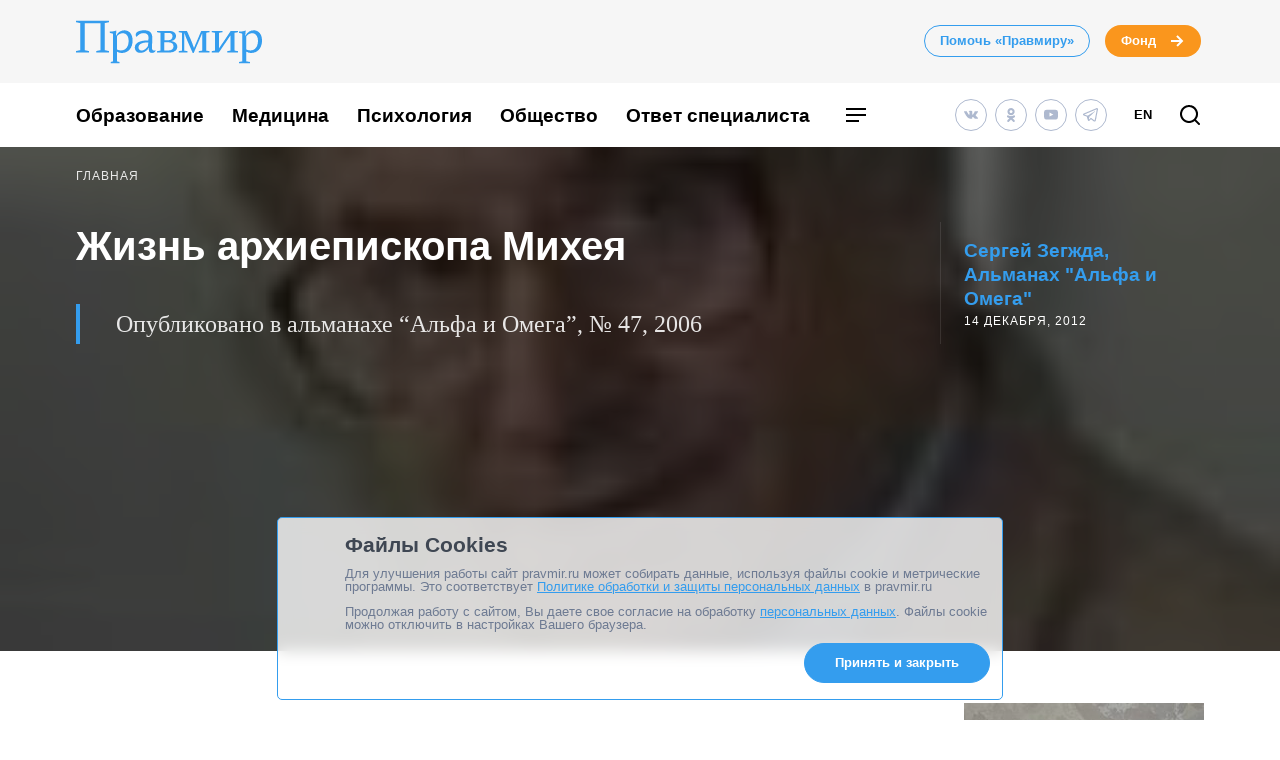

--- FILE ---
content_type: text/html; charset=UTF-8
request_url: https://www.pravmir.ru/zhizn-arhiepiskopa-miheya/
body_size: 52365
content:
<!DOCTYPE html>
<html lang="ru-RU" id="hh-html-tag">
<head prefix="og: //ogp.me/ns#">

<meta charset="UTF-8">

<meta http-equiv="X-UA-Compatible" content="IE=edge">
<meta name="viewport" content="width=device-width, initial-scale=1.0, maximum-scale=1.0, user-scalable=no">



<link rel="alternate" type="application/rss+xml" title="Правмир. RSS-лента" href="https://www.pravmir.ru/feed/">
<link rel='preconnect' href='https://cdn.jsdelivr.net'>

<link rel="apple-touch-icon" sizes="180x180" href="/apple-touch-icon.png">
<link rel="icon" type="image/png" sizes="32x32" href="/favicon-32x32.png">
<link rel="icon" type="image/png" sizes="16x16" href="/favicon-16x16.png">
<link rel="manifest" href="/site.webmanifest">
<link rel="mask-icon" href="/safari-pinned-tab.svg" color="#349dee">
<meta name="msapplication-TileColor" content="#ffffff">
<meta name="theme-color" content="#ffffff">


<!--WP_head begin-->

<!-- Rollbar.com code is not loaded on this page -->
<meta name='robots' content='max-image-preview:large' />

	<!-- This site is optimized with the Yoast SEO Premium plugin v15.5 - https://yoast.com/wordpress/plugins/seo/ -->
	<title>Жизнь архиепископа Михея</title>
	<meta name="description" content="Архиепископ Михей был усерд­ным созидателем и хранителем новых благодатных форм устроения духовной жизни, которые выковались в горниле испытаний, посланных нам в ХХ веке." />
	<meta name="robots" content="index, follow, max-snippet:-1, max-image-preview:large, max-video-preview:-1" />
	<link rel="canonical" href="https://www.pravmir.ru/zhizn-arhiepiskopa-miheya/" />
	<meta name="twitter:label1" content="Написано автором">
	<meta name="twitter:data1" content="Сергей Зегжда">
	<meta name="twitter:label2" content="Примерное время для чтения">
	<meta name="twitter:data2" content="0 минут">
	<script type="application/ld+json" class="yoast-schema-graph">{"@context":"https://schema.org","@graph":[{"@type":"Organization","@id":"https://www.pravmir.ru/#organization","name":"\u041f\u0440\u0430\u0432\u043c\u0438\u0440","url":"https://www.pravmir.ru/","sameAs":["https://www.facebook.com/pravmir/","https://www.instagram.com/pravmir/","https://www.youtube.com/user/pravmir","https://ru.wikipedia.org/wiki/\u041f\u0440\u0430\u0432\u043e\u0441\u043b\u0430\u0432\u0438\u0435_\u0438_\u043c\u0438\u0440","https://twitter.com/pravmir"],"logo":{"@type":"ImageObject","@id":"https://www.pravmir.ru/#logo","inLanguage":"ru-RU","url":"https://www.pravmir.ru/wp-content/uploads/2021/05/android-chrome-512x512-1.png","width":512,"height":512,"caption":"\u041f\u0440\u0430\u0432\u043c\u0438\u0440"},"image":{"@id":"https://www.pravmir.ru/#logo"}},{"@type":"WebSite","@id":"https://www.pravmir.ru/#website","url":"https://www.pravmir.ru/","name":"\u041f\u0440\u0430\u0432\u043c\u0438\u0440","description":"","publisher":{"@id":"https://www.pravmir.ru/#organization"},"potentialAction":[{"@type":"SearchAction","target":"https://www.pravmir.ru/?s={search_term_string}","query-input":"required name=search_term_string"}],"inLanguage":"ru-RU"},{"@type":"ImageObject","@id":"https://www.pravmir.ru/zhizn-arhiepiskopa-miheya/#primaryimage","inLanguage":"ru-RU","url":"https://www.pravmir.ru/wp-content/uploads/2014/12/skachannyie-faylyi-3.jpg","height":109,"width":155},{"@type":"WebPage","@id":"https://www.pravmir.ru/zhizn-arhiepiskopa-miheya/#webpage","url":"https://www.pravmir.ru/zhizn-arhiepiskopa-miheya/","name":"\u0416\u0438\u0437\u043d\u044c \u0430\u0440\u0445\u0438\u0435\u043f\u0438\u0441\u043a\u043e\u043f\u0430 \u041c\u0438\u0445\u0435\u044f","isPartOf":{"@id":"https://www.pravmir.ru/#website"},"primaryImageOfPage":{"@id":"https://www.pravmir.ru/zhizn-arhiepiskopa-miheya/#primaryimage"},"datePublished":"2012-12-14T06:54:19+00:00","dateModified":"2014-12-14T09:22:51+00:00","description":"\u0410\u0440\u0445\u0438\u0435\u043f\u0438\u0441\u043a\u043e\u043f \u041c\u0438\u0445\u0435\u0439 \u0431\u044b\u043b \u0443\u0441\u0435\u0440\u0434\u00ad\u043d\u044b\u043c \u0441\u043e\u0437\u0438\u0434\u0430\u0442\u0435\u043b\u0435\u043c \u0438 \u0445\u0440\u0430\u043d\u0438\u0442\u0435\u043b\u0435\u043c \u043d\u043e\u0432\u044b\u0445 \u0431\u043b\u0430\u0433\u043e\u0434\u0430\u0442\u043d\u044b\u0445 \u0444\u043e\u0440\u043c \u0443\u0441\u0442\u0440\u043e\u0435\u043d\u0438\u044f \u0434\u0443\u0445\u043e\u0432\u043d\u043e\u0439 \u0436\u0438\u0437\u043d\u0438, \u043a\u043e\u0442\u043e\u0440\u044b\u0435 \u0432\u044b\u043a\u043e\u0432\u0430\u043b\u0438\u0441\u044c \u0432 \u0433\u043e\u0440\u043d\u0438\u043b\u0435 \u0438\u0441\u043f\u044b\u0442\u0430\u043d\u0438\u0439, \u043f\u043e\u0441\u043b\u0430\u043d\u043d\u044b\u0445 \u043d\u0430\u043c \u0432 \u0425\u0425 \u0432\u0435\u043a\u0435.","inLanguage":"ru-RU","potentialAction":[{"@type":"ReadAction","target":["https://www.pravmir.ru/zhizn-arhiepiskopa-miheya/"]}]},{"@type":"Article","@id":"https://www.pravmir.ru/zhizn-arhiepiskopa-miheya/#article","isPartOf":{"@id":"https://www.pravmir.ru/zhizn-arhiepiskopa-miheya/#webpage"},"author":{"@id":"https://www.pravmir.ru/#/schema/person/faaea415f25f2281c5a7656a42304e81"},"headline":"\u0416\u0438\u0437\u043d\u044c \u0430\u0440\u0445\u0438\u0435\u043f\u0438\u0441\u043a\u043e\u043f\u0430 \u041c\u0438\u0445\u0435\u044f","datePublished":"2012-12-14T06:54:19+00:00","dateModified":"2014-12-14T09:22:51+00:00","mainEntityOfPage":{"@id":"https://www.pravmir.ru/zhizn-arhiepiskopa-miheya/#webpage"},"publisher":{"@id":"https://www.pravmir.ru/#organization"},"image":{"@id":"https://www.pravmir.ru/zhizn-arhiepiskopa-miheya/#primaryimage"},"keywords":"ao-2006,ao-47,ao-zegzhda,\u0410\u043b\u044c\u043c\u0430\u043d\u0430\u0445 \"\u0410\u043b\u044c\u0444\u0430 \u0438 \u041e\u043c\u0435\u0433\u0430\"","inLanguage":"ru-RU"},{"@type":"Person","@id":"https://www.pravmir.ru/#/schema/person/faaea415f25f2281c5a7656a42304e81","name":"\u0421\u0435\u0440\u0433\u0435\u0439 \u0417\u0435\u0433\u0436\u0434\u0430"},{"@type":"BreadcrumbList","itemListElement":[{"@type":"ListItem","position":1,"item":{"@id":"https://www.pravmir.ru","name":"\u041f\u0440\u0430\u0432\u043c\u0438\u0440","@type":"WebPage","url":"https://www.pravmir.ru"}}],"@id":"https://www.pravmir.ru/zhizn-arhiepiskopa-miheya/#breadcrumb"}]}</script>
	<!-- / Yoast SEO Premium plugin. -->


<link rel='dns-prefetch' href='//www.pravmir.ru' />

        
				<!-- Common OpenGraph tags -->
                <meta property="og:site_name" content="Правмир" />
				<meta property="og:title" content="Жизнь архиепископа Михея">
				<meta property="og:description" content="Опубликовано в альманахе “Альфа и Омега”, № 47, 2006">
				<meta property="og:type" content="article">
				<meta property="og:image" content="https://www.pravmir.ru/wp-content/uploads/2014/12/skachannyie-faylyi-3.jpg">
				<meta property="og:url" content="https://www.pravmir.ru/zhizn-arhiepiskopa-miheya/">
				<!-- // Common OpenGraph tags -->

				<!-- Twitter OpenGraph tags -->
				<meta name="twitter:card" content="summary_large_image"/>
				<meta name="twitter:site" content="@Pravmir" />
				<meta name="twitter:description" content="Опубликовано в альманахе “Альфа и Омега”, № 47, 2006"/>
				<meta name="twitter:title" content="Жизнь архиепископа Михея"/>
				<meta name="twitter:image" content="https://www.pravmir.ru/wp-content/uploads/2014/12/skachannyie-faylyi-3.jpg"/>
				<!-- // Twitter OpenGraph tags -->

				
        <script type="text/javascript">

        (function (){
            function is_ios_14() {
                var user_agent = navigator.userAgent;
                console.log(user_agent);

                if (! ( /(iPhone|iPod|iPad)/i.test(user_agent) )) {
                    return false;
                }

                return user_agent.indexOf('14') !== -1;
            }

            function fix_ios_14() {
                var htmlElement = document.getElementsByTagName('html')[0];
                htmlElement.removeAttribute('lang');
            }

        })();

        </script>

        			<link rel="shortcut icon" type="image/x-icon" href="https://www.pravmir.ru/wp-content/themes/pravmir-v4/assets/ico/favicon.ico?ver=1712748473"/>
		<link rel='stylesheet' id='wp-block-library-css'  href='https://www.pravmir.ru/wp-includes/css/dist/block-library/style.min.css?ver=5.9' type='text/css' media='all' />
<style id='global-styles-inline-css' type='text/css'>
body{--wp--preset--color--black: #000000;--wp--preset--color--cyan-bluish-gray: #abb8c3;--wp--preset--color--white: #ffffff;--wp--preset--color--pale-pink: #f78da7;--wp--preset--color--vivid-red: #cf2e2e;--wp--preset--color--luminous-vivid-orange: #ff6900;--wp--preset--color--luminous-vivid-amber: #fcb900;--wp--preset--color--light-green-cyan: #7bdcb5;--wp--preset--color--vivid-green-cyan: #00d084;--wp--preset--color--pale-cyan-blue: #8ed1fc;--wp--preset--color--vivid-cyan-blue: #0693e3;--wp--preset--color--vivid-purple: #9b51e0;--wp--preset--gradient--vivid-cyan-blue-to-vivid-purple: linear-gradient(135deg,rgba(6,147,227,1) 0%,rgb(155,81,224) 100%);--wp--preset--gradient--light-green-cyan-to-vivid-green-cyan: linear-gradient(135deg,rgb(122,220,180) 0%,rgb(0,208,130) 100%);--wp--preset--gradient--luminous-vivid-amber-to-luminous-vivid-orange: linear-gradient(135deg,rgba(252,185,0,1) 0%,rgba(255,105,0,1) 100%);--wp--preset--gradient--luminous-vivid-orange-to-vivid-red: linear-gradient(135deg,rgba(255,105,0,1) 0%,rgb(207,46,46) 100%);--wp--preset--gradient--very-light-gray-to-cyan-bluish-gray: linear-gradient(135deg,rgb(238,238,238) 0%,rgb(169,184,195) 100%);--wp--preset--gradient--cool-to-warm-spectrum: linear-gradient(135deg,rgb(74,234,220) 0%,rgb(151,120,209) 20%,rgb(207,42,186) 40%,rgb(238,44,130) 60%,rgb(251,105,98) 80%,rgb(254,248,76) 100%);--wp--preset--gradient--blush-light-purple: linear-gradient(135deg,rgb(255,206,236) 0%,rgb(152,150,240) 100%);--wp--preset--gradient--blush-bordeaux: linear-gradient(135deg,rgb(254,205,165) 0%,rgb(254,45,45) 50%,rgb(107,0,62) 100%);--wp--preset--gradient--luminous-dusk: linear-gradient(135deg,rgb(255,203,112) 0%,rgb(199,81,192) 50%,rgb(65,88,208) 100%);--wp--preset--gradient--pale-ocean: linear-gradient(135deg,rgb(255,245,203) 0%,rgb(182,227,212) 50%,rgb(51,167,181) 100%);--wp--preset--gradient--electric-grass: linear-gradient(135deg,rgb(202,248,128) 0%,rgb(113,206,126) 100%);--wp--preset--gradient--midnight: linear-gradient(135deg,rgb(2,3,129) 0%,rgb(40,116,252) 100%);--wp--preset--duotone--dark-grayscale: url('#wp-duotone-dark-grayscale');--wp--preset--duotone--grayscale: url('#wp-duotone-grayscale');--wp--preset--duotone--purple-yellow: url('#wp-duotone-purple-yellow');--wp--preset--duotone--blue-red: url('#wp-duotone-blue-red');--wp--preset--duotone--midnight: url('#wp-duotone-midnight');--wp--preset--duotone--magenta-yellow: url('#wp-duotone-magenta-yellow');--wp--preset--duotone--purple-green: url('#wp-duotone-purple-green');--wp--preset--duotone--blue-orange: url('#wp-duotone-blue-orange');--wp--preset--font-size--small: 13px;--wp--preset--font-size--medium: 20px;--wp--preset--font-size--large: 36px;--wp--preset--font-size--x-large: 42px;}.has-black-color{color: var(--wp--preset--color--black) !important;}.has-cyan-bluish-gray-color{color: var(--wp--preset--color--cyan-bluish-gray) !important;}.has-white-color{color: var(--wp--preset--color--white) !important;}.has-pale-pink-color{color: var(--wp--preset--color--pale-pink) !important;}.has-vivid-red-color{color: var(--wp--preset--color--vivid-red) !important;}.has-luminous-vivid-orange-color{color: var(--wp--preset--color--luminous-vivid-orange) !important;}.has-luminous-vivid-amber-color{color: var(--wp--preset--color--luminous-vivid-amber) !important;}.has-light-green-cyan-color{color: var(--wp--preset--color--light-green-cyan) !important;}.has-vivid-green-cyan-color{color: var(--wp--preset--color--vivid-green-cyan) !important;}.has-pale-cyan-blue-color{color: var(--wp--preset--color--pale-cyan-blue) !important;}.has-vivid-cyan-blue-color{color: var(--wp--preset--color--vivid-cyan-blue) !important;}.has-vivid-purple-color{color: var(--wp--preset--color--vivid-purple) !important;}.has-black-background-color{background-color: var(--wp--preset--color--black) !important;}.has-cyan-bluish-gray-background-color{background-color: var(--wp--preset--color--cyan-bluish-gray) !important;}.has-white-background-color{background-color: var(--wp--preset--color--white) !important;}.has-pale-pink-background-color{background-color: var(--wp--preset--color--pale-pink) !important;}.has-vivid-red-background-color{background-color: var(--wp--preset--color--vivid-red) !important;}.has-luminous-vivid-orange-background-color{background-color: var(--wp--preset--color--luminous-vivid-orange) !important;}.has-luminous-vivid-amber-background-color{background-color: var(--wp--preset--color--luminous-vivid-amber) !important;}.has-light-green-cyan-background-color{background-color: var(--wp--preset--color--light-green-cyan) !important;}.has-vivid-green-cyan-background-color{background-color: var(--wp--preset--color--vivid-green-cyan) !important;}.has-pale-cyan-blue-background-color{background-color: var(--wp--preset--color--pale-cyan-blue) !important;}.has-vivid-cyan-blue-background-color{background-color: var(--wp--preset--color--vivid-cyan-blue) !important;}.has-vivid-purple-background-color{background-color: var(--wp--preset--color--vivid-purple) !important;}.has-black-border-color{border-color: var(--wp--preset--color--black) !important;}.has-cyan-bluish-gray-border-color{border-color: var(--wp--preset--color--cyan-bluish-gray) !important;}.has-white-border-color{border-color: var(--wp--preset--color--white) !important;}.has-pale-pink-border-color{border-color: var(--wp--preset--color--pale-pink) !important;}.has-vivid-red-border-color{border-color: var(--wp--preset--color--vivid-red) !important;}.has-luminous-vivid-orange-border-color{border-color: var(--wp--preset--color--luminous-vivid-orange) !important;}.has-luminous-vivid-amber-border-color{border-color: var(--wp--preset--color--luminous-vivid-amber) !important;}.has-light-green-cyan-border-color{border-color: var(--wp--preset--color--light-green-cyan) !important;}.has-vivid-green-cyan-border-color{border-color: var(--wp--preset--color--vivid-green-cyan) !important;}.has-pale-cyan-blue-border-color{border-color: var(--wp--preset--color--pale-cyan-blue) !important;}.has-vivid-cyan-blue-border-color{border-color: var(--wp--preset--color--vivid-cyan-blue) !important;}.has-vivid-purple-border-color{border-color: var(--wp--preset--color--vivid-purple) !important;}.has-vivid-cyan-blue-to-vivid-purple-gradient-background{background: var(--wp--preset--gradient--vivid-cyan-blue-to-vivid-purple) !important;}.has-light-green-cyan-to-vivid-green-cyan-gradient-background{background: var(--wp--preset--gradient--light-green-cyan-to-vivid-green-cyan) !important;}.has-luminous-vivid-amber-to-luminous-vivid-orange-gradient-background{background: var(--wp--preset--gradient--luminous-vivid-amber-to-luminous-vivid-orange) !important;}.has-luminous-vivid-orange-to-vivid-red-gradient-background{background: var(--wp--preset--gradient--luminous-vivid-orange-to-vivid-red) !important;}.has-very-light-gray-to-cyan-bluish-gray-gradient-background{background: var(--wp--preset--gradient--very-light-gray-to-cyan-bluish-gray) !important;}.has-cool-to-warm-spectrum-gradient-background{background: var(--wp--preset--gradient--cool-to-warm-spectrum) !important;}.has-blush-light-purple-gradient-background{background: var(--wp--preset--gradient--blush-light-purple) !important;}.has-blush-bordeaux-gradient-background{background: var(--wp--preset--gradient--blush-bordeaux) !important;}.has-luminous-dusk-gradient-background{background: var(--wp--preset--gradient--luminous-dusk) !important;}.has-pale-ocean-gradient-background{background: var(--wp--preset--gradient--pale-ocean) !important;}.has-electric-grass-gradient-background{background: var(--wp--preset--gradient--electric-grass) !important;}.has-midnight-gradient-background{background: var(--wp--preset--gradient--midnight) !important;}.has-small-font-size{font-size: var(--wp--preset--font-size--small) !important;}.has-medium-font-size{font-size: var(--wp--preset--font-size--medium) !important;}.has-large-font-size{font-size: var(--wp--preset--font-size--large) !important;}.has-x-large-font-size{font-size: var(--wp--preset--font-size--x-large) !important;}
</style>
<link rel='stylesheet' id='toc-screen-css'  href='https://www.pravmir.ru/wp-content/plugins/table-of-contents-plus/screen.min.css?ver=2309' type='text/css' media='all' />
<style id='toc-screen-inline-css' type='text/css'>
div#toc_container ul li {font-size: 100%;}
</style>
<link rel='stylesheet' id='hh_critical_css-css'  href='https://www.pravmir.ru/wp-content/themes/pravmir-v4/assets/build/critical.css?ver=1712748473' type='text/css' media='all' />
<link rel='stylesheet' id='hh_base_compiled_css-css'  href='https://www.pravmir.ru/wp-content/themes/pravmir-v4/assets/build/base.css?ver=1764080333' type='text/css' media='all' />
<link rel='stylesheet' id='hh_legacy_css-css'  href='https://www.pravmir.ru/wp-content/themes/pravmir-v4/assets/build/legacy.css?ver=1758174031' type='text/css' media='all' />
<script type='text/javascript' src='https://www.pravmir.ru/wp-includes/js/jquery/jquery.min.js?ver=3.6.0' id='jquery-core-js'></script>
<script type='text/javascript' src='https://www.pravmir.ru/wp-includes/js/jquery/jquery-migrate.min.js?ver=3.3.2' id='jquery-migrate-js'></script>
<script type='text/javascript' src='https://www.pravmir.ru/wp-content/themes/pravmir-v4/assets/build/social-likes/social-likes.js?ver=1712748473' id='hh_social-likes_js-js'></script>
<script type='text/javascript' src='https://www.pravmir.ru/wp-content/themes/pravmir-v4/assets/build/gulp-scripts.js?ver=1712748473' id='hh_gulp_scripts_js-js'></script>
<link rel="https://api.w.org/" href="https://www.pravmir.ru/wp-json/" /><link rel="alternate" type="application/json" href="https://www.pravmir.ru/wp-json/wp/v2/posts/298632" /><link rel="EditURI" type="application/rsd+xml" title="RSD" href="https://www.pravmir.ru/xmlrpc.php?rsd" />
<link rel="wlwmanifest" type="application/wlwmanifest+xml" href="https://www.pravmir.ru/wp-includes/wlwmanifest.xml" /> 
<link rel="alternate" type="application/json+oembed" href="https://www.pravmir.ru/wp-json/oembed/1.0/embed?url=https%3A%2F%2Fwww.pravmir.ru%2Fzhizn-arhiepiskopa-miheya%2F" />
<link rel="alternate" type="text/xml+oembed" href="https://www.pravmir.ru/wp-json/oembed/1.0/embed?url=https%3A%2F%2Fwww.pravmir.ru%2Fzhizn-arhiepiskopa-miheya%2F&#038;format=xml" />
<!-- Stream WordPress user activity plugin v3.10.0 -->
            <script src="https://widget.cloudpayments.ru/bundles/cloudpayments"></script>

            <script type="text/javascript">
                var hh_cloudpayments_merchant_id = "pk_85790ca31fe0b57c0728e7260893c";
            </script>
            <style type="text/css">
        .grecaptcha-badge {
            visibility: hidden;
        }
    </style>
    
<!--WP_head end-->

</head>
<body class="post-template-default single single-post postid-298632 single-format-standard body" id="hh-body-tag">
<div style="display: none">
    <svg xmlns="http://www.w3.org/2000/svg" xmlns:xlink="http://www.w3.org/1999/xlink" width="0" height="0" style="position:absolute">
	
		<symbol id="hh-svg-arrow" viewBox="0 0 16 16">
			<path fill-rule="evenodd" clip-rule="evenodd" d="M10.586 7L7.293 3.707l1.414-1.414 5 5 .707.707-.707.707-5 5-1.414-1.414L10.586 9H2V7h8.586z"></path>
		</symbol>
	
		<symbol id="hh-svg-logo-3" viewBox="0 0 516.8 118.2">
			<path d="M0 0h91.8v4.2L80 6.5v75.4l11.8 2.3v4.1H56.2v-4.1L68 81.9V7H24v74.9l11.8 2.3v4.1H0v-4.1l11.8-2.3V6.5L0 4.2V0zM157.3 54.8c0 20.4-11.6 34.9-30.7 34.9-4.2 0-8.4-1.3-12.8-3.8v27l7 1.6v3.7H96.6v-3.7l6.1-1.6V36l-9.1-2.4V30c.6 0 1.4.1 2.8.1 4.9 0 10.3-.8 15.8-2.9L110.8 42l.4.1c5.5-10.7 13.7-15.5 23.4-15.5 13.6 0 22.7 11.3 22.7 28.2zm-11 1.6c0-12.8-5.9-21.6-16.1-21.6-5.2 0-11.4 1.9-16.4 8.5v36.6c4.6 1.9 7.9 2.6 11.6 2.6 13.9.1 20.9-12.5 20.9-26.1zM211.2 89.4c-6.1 0-8.8-3.1-8.8-8.8 0-1.2 0-3.4.5-6.5-4 7.3-12 15.2-24.4 15.2-8.5 0-15.1-5.6-15.1-15.1 0-11.6 11.9-19.6 37.6-19.6.1-3.2.2-5.4.2-10.1 0-7-6.2-10.1-13.8-10.1-9.2 0-14.8 5.4-18.7 10.3-2-1.2-2.8-3.6-2.8-6.1 0-7.8 10.8-12.1 24.1-12.1 16.3 0 22.1 8.2 22.1 22 0 5.9-1 21.2-1 26.9 0 5 2.3 7.6 5.8 7.6 1.3 0 3.8-.5 4.8-1.3-1.1 4.1-5 7.7-10.5 7.7zm-11.2-19l.8-10.3c-21.8.2-27.2 7.6-27.2 14 0 5 3.2 8.8 9 8.8 5.1 0 11.7-4.1 17.4-12.5zM234.6 33.5l-9.4-1.6v-3.7h32.5c11.8 0 20.2 4.7 20.2 15 0 6.7-4.7 11.6-13.4 13.3 9.4 1.4 16.9 6.8 16.9 15.6 0 11-9.7 16.1-22.4 16.1h-33.7v-3.6l9.4-1.6V33.5zm21.7 20.7c7 0 11.9-3.7 11.9-10.9 0-7.6-5.3-9.5-11.9-9.5h-10.7v20.4h10.7zm-10.7 28.4h11.6c8 0 13.7-3.7 13.7-11.6 0-7.3-5.3-11-13-11h-12.4v22.6zM308.1 28.2c8 17.2 14.5 32.3 19.7 47.6L348 28.2h23v3.7l-9.4 1.6V83l9.4 1.6v3.6h-29.8v-3.6l9.4-1.6V60.8c0-8.8.1-17.2.5-25.9h-.5L326.9 90h-2.4L310 57c-3.1-7.2-5.6-14.6-8.8-22.1h-.5V83l9.4 1.6v3.6h-24.7v-3.6l9.4-1.6V33.5l-9.4-1.6v-3.7h22.7zM450 31.9l-9.5 1.6v49.4l9.5 1.7v3.6h-29.9v-3.6l9.5-1.7V40.1L397 88.2h-19.9v-3.6l9.4-1.7V33.5l-9.4-1.6v-3.7h29.8v3.7l-9.4 1.6v43.1l32.6-48.4H450v3.7zM516.8 54.8c0 20.4-11.6 34.9-30.7 34.9-4.2 0-8.4-1.3-12.8-3.8v27l10 1.6v3.7H453v-3.7l9.1-1.6V36l-9.1-2.4V30c.6 0 1.4.1 2.8.1 4.9 0 10.3-.8 15.8-2.9L470.2 42l.4.1c5.5-10.7 13.7-15.5 23.4-15.5 13.6 0 22.8 11.3 22.8 28.2zm-11.1 1.6c0-12.8-5.9-21.6-16.1-21.6-5.2 0-11.4 1.9-16.4 8.5v36.6c4.6 1.9 7.9 2.6 11.6 2.6 14 .1 20.9-12.5 20.9-26.1z"></path>
		</symbol>
	
		<symbol id="hh-svg-menu" viewBox="0 0 24 24">
			<path fill-rule="evenodd" clip-rule="evenodd" d="M22 7H2V5h20v2zm0 6H2v-2h20v2zM2 19h13v-2H2v2z"></path>
		</symbol>
	
		<symbol id="hh-svg-search" viewBox="0 0 24 24">
			<path fill-rule="evenodd" clip-rule="evenodd" d="M4 11a7 7 0 1 1 14 0 7 7 0 0 1-14 0zm7-9a9 9 0 1 0 5.618 16.032l3.675 3.675a1 1 0 0 0 1.414-1.414l-3.675-3.675A9 9 0 0 0 11 2z"></path>
		</symbol>
	
</svg>
</div>

    <!-- Yandex.Metrika counter -->
    <script type="text/javascript" >
        (function(m,e,t,r,i,k,a){m[i]=m[i]||function(){(m[i].a=m[i].a||[]).push(arguments)};
            m[i].l=1*new Date();
            for (var j = 0; j < document.scripts.length; j++) {if (document.scripts[j].src === r) { return; }}
            k=e.createElement(t),a=e.getElementsByTagName(t)[0],k.async=1,k.src=r,a.parentNode.insertBefore(k,a)})
            (window, document, "script", "https://mc.yandex.ru/metrika/tag.js", "ym");

        ym(7453201, "init", {
            clickmap:true,
            trackLinks:true,
            accurateTrackBounce:true,
            webvisor:false
        });
    </script>
    <noscript><div><img src="https://mc.yandex.ru/watch/7453201" style="position:absolute; left:-9999px;" alt="" /></div></noscript>
    <!-- /Yandex.Metrika counter -->

    
<header class="hh-header-wrapper hh-header-wrapper--style_without-border">

    <div class="hh-header-wrapper__head-section">

        <div class="hh-header-top hh-container">

            <div class="hh-header-top__logo hh-pravmir-logo">
                <a class="hh-pravmir-logo__link" href="https://www.pravmir.ru">
                    <svg class="hh-pravmir-logo__icon inline-svg-icon">
                        <use xlink:href="#hh-svg-logo-3"></use>
                    </svg>
                </a>
            </div>

            <div class="hh-header-top__buttons">
                <div class="hh-header-buttons">
                    <a href="https://www.pravmir.ru/donate/"
                       class="hh-button
                              hh-button--medium
                              hh-button_blue-light
                              hh-header-buttons__pravmir-donation
                       ">Помочь «Правмиру»</a>

                    <a href="https://fondpravmir.ru/vse-sboryi-sredstv/?utm_source=www.pravmir.ru&utm_medium=site-widget&utm_campaign=fond-mainpage-static-link--header"
                       target="_blank" rel="noopener nofollow"
                       class="hh-button
                              hh-button--medium
                              hh-button--orange
                              hh-button--arrow">
                        Фонд

                        <svg class="hh-svg-arrow">
                            <use xlink:href="#hh-svg-arrow"></use>
                        </svg>

                        <svg class="hh-svg-arrow-long">
                            <use xlink:href="#hh-svg-arrow-long"></use>
                        </svg>

                    </a>
                </div>
            </div>

            <div class="hh-header-mobile">
                <div class="hh-header-mobile__buttons">

                    <div class="hh-header-mobile__search">

                        <a class="hh-icon-search js-overlay__link"
                           data-target="hh-search-overlay"
                           title="Поиск"
                           href="javascript:void(0)">
                            <svg class="hh-svg-search">
                                <use xlink:href="#hh-svg-search"></use>
                            </svg>
                        </a>
                    </div>

                    <div class="hh-header-mobile__menu-toggler">

                        <a class="hh-main-mobile-menu__button js-main-mobile-menu__button">
                            <svg class="hh-svg-menu">
                                <use xlink:href="#hh-svg-menu"></use>
                            </svg>
                            <svg class="hh-svg-close">
                                <use xlink:href="#hh-svg-close"></use>
                            </svg>
                        </a>
                    </div>

                </div>
            </div>

        </div><!-- // .hh-header-top -->

    </div><!-- // .hh-header__head-section -->


    <div class="hh-header-wrapper__lower-section">

        <div class="hh-header-bottom">

            <div class="hh-header-bottom__menu">

                
<nav>

    <ul class="hh-main-menu">

        <li class="hh-main-menu__item  hh-main-menu__item--481"><a href="https://www.pravmir.ru/category/obrazovanie/" class="hh-main-menu__link">Образование</a></li>
<li class="hh-main-menu__item  hh-main-menu__item--413"><a href="https://www.pravmir.ru/category/zdorove/medicina/" class="hh-main-menu__link">Медицина</a></li>
<li class="hh-main-menu__item  hh-main-menu__item--165"><a href="https://www.pravmir.ru/category/chelovek/psixologiya/" class="hh-main-menu__link">Психология</a></li>
<li class="hh-main-menu__item  hh-main-menu__item--parent  hh-main-menu__item--5"><a href="https://www.pravmir.ru/category/obshhestvo/" class="hh-main-menu__link">Общество</a>
	<ul class="hh-main-menu__sub-menu hh-main-menu__sub-menu--1">
    <li class="hh-main-menu__sub-menu__item hh-main-menu__sub-menu--1__item  hh-main-menu__item--4"><a href="https://www.pravmir.ru/category/chelovek/" class="hh-main-menu__sub-menu__link  hh-main-menu__sub-menu--1__link">Человек</a></li>
    <li class="hh-main-menu__sub-menu__item hh-main-menu__sub-menu--1__item  hh-main-menu__item--13628"><a href="https://www.pravmir.ru/category/bezopasnost/" class="hh-main-menu__sub-menu__link  hh-main-menu__sub-menu--1__link">Безопасность</a></li>
    <li class="hh-main-menu__sub-menu__item hh-main-menu__sub-menu--1__item  hh-main-menu__item--13630"><a href="https://www.pravmir.ru/category/blagotvoritelnost/" class="hh-main-menu__sub-menu__link  hh-main-menu__sub-menu--1__link">Благотворительность</a></li>
    <li class="hh-main-menu__sub-menu__item hh-main-menu__sub-menu--1__item  hh-main-menu__item--14513"><a href="https://www.pravmir.ru/category/zakonodatelstvo/" class="hh-main-menu__sub-menu__link  hh-main-menu__sub-menu--1__link">Законодательство</a></li>
    <li class="hh-main-menu__sub-menu__item hh-main-menu__sub-menu--1__item  hh-main-menu__item--7043"><a href="https://www.pravmir.ru/category/obshhestvo/viktoriny/" class="hh-main-menu__sub-menu__link  hh-main-menu__sub-menu--1__link">Викторины</a></li>
    <li class="hh-main-menu__sub-menu__item hh-main-menu__sub-menu--1__item  hh-main-menu__item--25"><a href="https://www.pravmir.ru/category/obshhestvo/miloserdie/" class="hh-main-menu__sub-menu__link  hh-main-menu__sub-menu--1__link">Милосердие</a></li>
    <li class="hh-main-menu__sub-menu__item hh-main-menu__sub-menu--1__item  hh-main-menu__item--686"><a href="https://www.pravmir.ru/category/obshhestvo/patriotizm-obshhestvo/" class="hh-main-menu__sub-menu__link  hh-main-menu__sub-menu--1__link">Патриотизм</a></li>
    <li class="hh-main-menu__sub-menu__item hh-main-menu__sub-menu--1__item  hh-main-menu__item--3132"><a href="https://www.pravmir.ru/category/obshhestvo/politika-obshhestvo/" class="hh-main-menu__sub-menu__link  hh-main-menu__sub-menu--1__link">Политика</a></li>
    <li class="hh-main-menu__sub-menu__item hh-main-menu__sub-menu--1__item  hh-main-menu__item--85"><a href="https://www.pravmir.ru/category/obshhestvo/rabota/" class="hh-main-menu__sub-menu__link  hh-main-menu__sub-menu--1__link">Работа</a></li>
    <li class="hh-main-menu__sub-menu__item hh-main-menu__sub-menu--1__item  hh-main-menu__item--1964"><a href="https://www.pravmir.ru/category/obshhestvo/ekologiya/" class="hh-main-menu__sub-menu__link  hh-main-menu__sub-menu--1__link">Экология</a></li>
</ul>
</li>
<li class="hh-main-menu__item  hh-main-menu__item--15168"><a href="https://www.pravmir.ru/category/otvet-speczialista/" class="hh-main-menu__link">Ответ специалиста</a></li>

    </ul>

</nav>


                <a class="hh-additional-menu__hamburger-button hh-icon-menu js-overlay__link" data-target="hh-additional-menu">
                    <svg class="hh-svg-menu">
                        <use xlink:href="#hh-svg-menu"></use>
                    </svg>
                </a>
            </div>

            <div class="hh-header-bottom__icon-bar">

                <div class="hh-header-bottom__social-networks">
                    
<div class="hh-social-network-icons">

    
        <a href="https://vk.com/pravmir"
           title="Vk.com"
           rel="nofollow noopener"
           target="_blank"
           class="hh-social-network-icons__icon hh-social-network-icon "
        >
            <svg class="hh-svg-vk">
                <use xlink:href="#hh-svg-vk"></use>
            </svg>
        </a>

    
        <a href="https://ok.ru/group/53743990276234"
           title="Ok.ru"
           rel="nofollow noopener"
           target="_blank"
           class="hh-social-network-icons__icon hh-social-network-icon "
        >
            <svg class="hh-svg-ok">
                <use xlink:href="#hh-svg-ok"></use>
            </svg>
        </a>

    
        <a href="https://www.youtube.com/user/pravmir"
           title="YouTube"
           rel="nofollow noopener"
           target="_blank"
           class="hh-social-network-icons__icon hh-social-network-icon "
        >
            <svg class="hh-svg-youtube">
                <use xlink:href="#hh-svg-youtube"></use>
            </svg>
        </a>

    
        <a href="https://t.me/pravmirru"
           title="Telegram"
           rel="nofollow noopener"
           target="_blank"
           class="hh-social-network-icons__icon hh-social-network-icon "
        >
            <svg class="hh-svg-telegram">
                <use xlink:href="#hh-svg-telegram"></use>
            </svg>
        </a>

    
</div>
                </div>

                <div class="hh-header-bottom__language">
                    <a href="http://pravmir.com" class="hh-en-version-link">EN</a>
                </div>

                <div class="hh-header-bottom__search">
                    <a class="hh-icon-search js-overlay__link"
                       data-target="hh-search-overlay"
                       title="Поиск"
                       href="javascript:void(0)">
                        <svg class="hh-svg-search">
                            <use xlink:href="#hh-svg-search"></use>
                        </svg>
                    </a>
                </div>

            </div>

        </div><!-- // .hh-header-bottom -->

    </div><!-- // .hh-header__lower-section -->

    
    <div class="hh-header-wrapper__mobile-section hh-header-mobile hh-container">

        <div class="hh-header-mobile__menu-content js-main-mobile-menu__content">
            
<nav>

    <ul class="hh-main-mobile-menu">

        <li class="hh-main-mobile-menu__item  hh-main-mobile-menu__item--481"><a href="https://www.pravmir.ru/category/obrazovanie/" class="hh-main-mobile-menu__link">Образование</a></li>
<li class="hh-main-mobile-menu__item  hh-main-mobile-menu__item--413"><a href="https://www.pravmir.ru/category/zdorove/medicina/" class="hh-main-mobile-menu__link">Медицина</a></li>
<li class="hh-main-mobile-menu__item  hh-main-mobile-menu__item--165"><a href="https://www.pravmir.ru/category/chelovek/psixologiya/" class="hh-main-mobile-menu__link">Психология</a></li>
<li class="hh-main-mobile-menu__item  hh-main-mobile-menu__item--parent  hh-main-mobile-menu__item--5"><a href="https://www.pravmir.ru/category/obshhestvo/" class="hh-main-mobile-menu__link">Общество</a>
	<ul class="hh-main-mobile-menu__sub-menu hh-main-mobile-menu__sub-menu--1">
    <li class="hh-main-mobile-menu__sub-menu__item hh-main-mobile-menu__sub-menu--1__item  hh-main-mobile-menu__item--4"><a href="https://www.pravmir.ru/category/chelovek/" class="hh-main-mobile-menu__sub-menu__link  hh-main-mobile-menu__sub-menu--1__link">Человек</a></li>
    <li class="hh-main-mobile-menu__sub-menu__item hh-main-mobile-menu__sub-menu--1__item  hh-main-mobile-menu__item--13628"><a href="https://www.pravmir.ru/category/bezopasnost/" class="hh-main-mobile-menu__sub-menu__link  hh-main-mobile-menu__sub-menu--1__link">Безопасность</a></li>
    <li class="hh-main-mobile-menu__sub-menu__item hh-main-mobile-menu__sub-menu--1__item  hh-main-mobile-menu__item--13630"><a href="https://www.pravmir.ru/category/blagotvoritelnost/" class="hh-main-mobile-menu__sub-menu__link  hh-main-mobile-menu__sub-menu--1__link">Благотворительность</a></li>
    <li class="hh-main-mobile-menu__sub-menu__item hh-main-mobile-menu__sub-menu--1__item  hh-main-mobile-menu__item--14513"><a href="https://www.pravmir.ru/category/zakonodatelstvo/" class="hh-main-mobile-menu__sub-menu__link  hh-main-mobile-menu__sub-menu--1__link">Законодательство</a></li>
    <li class="hh-main-mobile-menu__sub-menu__item hh-main-mobile-menu__sub-menu--1__item  hh-main-mobile-menu__item--7043"><a href="https://www.pravmir.ru/category/obshhestvo/viktoriny/" class="hh-main-mobile-menu__sub-menu__link  hh-main-mobile-menu__sub-menu--1__link">Викторины</a></li>
    <li class="hh-main-mobile-menu__sub-menu__item hh-main-mobile-menu__sub-menu--1__item  hh-main-mobile-menu__item--25"><a href="https://www.pravmir.ru/category/obshhestvo/miloserdie/" class="hh-main-mobile-menu__sub-menu__link  hh-main-mobile-menu__sub-menu--1__link">Милосердие</a></li>
    <li class="hh-main-mobile-menu__sub-menu__item hh-main-mobile-menu__sub-menu--1__item  hh-main-mobile-menu__item--686"><a href="https://www.pravmir.ru/category/obshhestvo/patriotizm-obshhestvo/" class="hh-main-mobile-menu__sub-menu__link  hh-main-mobile-menu__sub-menu--1__link">Патриотизм</a></li>
    <li class="hh-main-mobile-menu__sub-menu__item hh-main-mobile-menu__sub-menu--1__item  hh-main-mobile-menu__item--3132"><a href="https://www.pravmir.ru/category/obshhestvo/politika-obshhestvo/" class="hh-main-mobile-menu__sub-menu__link  hh-main-mobile-menu__sub-menu--1__link">Политика</a></li>
    <li class="hh-main-mobile-menu__sub-menu__item hh-main-mobile-menu__sub-menu--1__item  hh-main-mobile-menu__item--85"><a href="https://www.pravmir.ru/category/obshhestvo/rabota/" class="hh-main-mobile-menu__sub-menu__link  hh-main-mobile-menu__sub-menu--1__link">Работа</a></li>
    <li class="hh-main-mobile-menu__sub-menu__item hh-main-mobile-menu__sub-menu--1__item  hh-main-mobile-menu__item--1964"><a href="https://www.pravmir.ru/category/obshhestvo/ekologiya/" class="hh-main-mobile-menu__sub-menu__link  hh-main-mobile-menu__sub-menu--1__link">Экология</a></li>
</ul>
</li>
<li class="hh-main-mobile-menu__item  hh-main-mobile-menu__item--15168"><a href="https://www.pravmir.ru/category/otvet-speczialista/" class="hh-main-mobile-menu__link">Ответ специалиста</a></li>

    </ul>

</nav>


            <div class="hh-header-buttons">
                <a href="https://www.pravmir.ru/donate/"
                   class="hh-button
                              hh-button--medium
                              hh-button_blue-light
                              hh-header-buttons__pravmir-donation
                       ">Помочь «Правмиру»</a>

                <a href="https://fondpravmir.ru/?utm_source=www.pravmir.ru&utm_medium=site-widget&utm_campaign=fond-mainpage-static-link--header"
                   class="hh-button hh-button--medium hh-button--orange hh-button--arrow hh-header-buttons__fond">
                    Фонд

                    <svg class="hh-svg-arrow">
                        <use xlink:href="#hh-svg-arrow"></use>
                    </svg>

                    <svg class="hh-svg-arrow-long">
                        <use xlink:href="#hh-svg-arrow-long"></use>
                    </svg>

                </a>
            </div>

            
<div class="hh-social-network-icons">

    
        <a href="https://vk.com/pravmir"
           title="Vk.com"
           rel="nofollow noopener"
           target="_blank"
           class="hh-social-network-icons__icon hh-social-network-icon "
        >
            <svg class="hh-svg-vk">
                <use xlink:href="#hh-svg-vk"></use>
            </svg>
        </a>

    
        <a href="https://ok.ru/group/53743990276234"
           title="Ok.ru"
           rel="nofollow noopener"
           target="_blank"
           class="hh-social-network-icons__icon hh-social-network-icon "
        >
            <svg class="hh-svg-ok">
                <use xlink:href="#hh-svg-ok"></use>
            </svg>
        </a>

    
        <a href="https://www.youtube.com/user/pravmir"
           title="YouTube"
           rel="nofollow noopener"
           target="_blank"
           class="hh-social-network-icons__icon hh-social-network-icon "
        >
            <svg class="hh-svg-youtube">
                <use xlink:href="#hh-svg-youtube"></use>
            </svg>
        </a>

    
        <a href="https://t.me/pravmirru"
           title="Telegram"
           rel="nofollow noopener"
           target="_blank"
           class="hh-social-network-icons__icon hh-social-network-icon "
        >
            <svg class="hh-svg-telegram">
                <use xlink:href="#hh-svg-telegram"></use>
            </svg>
        </a>

    
</div>
        </div>

    </div>

</header>

<!-- Доп. всплывающее меню для главного меню desktop -->

<div id="hh-additional-menu" class="hh-additional-menu js-overlay__container">
    <div class="hh-container">
        <div class="hh-row hh-additional-menu__header">
            <div class="hh-col-4">
                <div class="hh-header-top__logo hh-pravmir-logo">
                    <a class="hh-header-logo hh-pravmir-logo__link" href="https://www.pravmir.ru">
                        <svg class="hh-pravmir-logo__icon inline-svg-icon">
                            <use xlink:href="#hh-svg-logo-3"></use>
                        </svg>
                    </a>
                </div>
            </div>
            <div class="hh-col-8">
                <a class="hh-additional-menu__close-icon js-overlay__close" href="javascript:void(0)">
                    <svg class="hh-svg-close"><use xlink:href="#hh-svg-close"></use></svg>
                </a>
            </div>
        </div>

        <div class="hh-row hh-additional-menu__menu-wrapper">
            <div class="hh-additional-menu__left-column">
                <div class="hh-additional-menu__menu">
                    <div class="hh-row">

                        <div class="hh-additional-menu__item  hh-additional-menu__item--103"><a href="https://www.pravmir.ru/category/fotoalbom/" class="hh-additional-menu__link">Фото</a></div>
<div class="hh-additional-menu__item  hh-additional-menu__item--9"><a href="https://www.pravmir.ru/category/video/" class="hh-additional-menu__link">Видео</a></div>
<div class="hh-additional-menu__item  hh-additional-menu__item--108"><a href="https://www.pravmir.ru/category/audio-mp3/" class="hh-additional-menu__link">Аудио</a></div>
<div class="hh-additional-menu__item  hh-additional-menu__item--3"><a href="https://www.pravmir.ru/category/cerkov/" class="hh-additional-menu__link">Вера</a></div>
<div class="hh-additional-menu__item  hh-additional-menu__item--14312"><a href="https://www.pravmir.ru/category/podkasty/" class="hh-additional-menu__link">Подкасты</a></div>
<div class="hh-additional-menu__item  hh-additional-menu__item--10"><a href="https://www.pravmir.ru/category/avtorskie-kolonki/" class="hh-additional-menu__link">От автора</a></div>
<div class="hh-additional-menu__item  hh-additional-menu__item--6"><a href="https://www.pravmir.ru/category/nauka/" class="hh-additional-menu__link">Наука</a></div>
<div class="hh-additional-menu__item  hh-additional-menu__item--29"><a href="https://www.pravmir.ru/category/chelovek/nashi-sovremenniki/" class="hh-additional-menu__link">Наши современники</a></div>
<div class="hh-additional-menu__item  hh-additional-menu__item--106"><a href="https://www.pravmir.ru/category/kultura/literatura-istoriya-kinematograf/" class="hh-additional-menu__link">Литература, история, кинематограф</a></div>
<div class="hh-additional-menu__item  hh-additional-menu__item--1183"><a href="https://www.pravmir.ru/tag/geroi/" class="hh-additional-menu__link">Герои среди нас</a></div>
<div class="hh-additional-menu__item  hh-additional-menu__item--112"><a href="https://www.pravmir.ru/category/chelovek/skorbi-i-bolezni/" class="hh-additional-menu__link">О смерти и болезни</a></div>
<div class="hh-additional-menu__item  hh-additional-menu__item--287"><a href="https://www.pravmir.ru/tag/podrostki/" class="hh-additional-menu__link">Подростки</a></div>
<div class="hh-additional-menu__item  hh-additional-menu__item--11776"><a href="https://www.pravmir.ru/category/slovar-pravmira/" class="hh-additional-menu__link">Словарь Правмира</a></div>

                    </div>
                </div>
            </div>
            <div class="hh-additional-menu__right-column">
                <div class="hh-additional-menu__sidebar hh-additional-menu-sidebar">

                    <div class="hh-additional-menu-sidebar__item  hh-additional-menu-sidebar__item--502286"><a href="http://www.pravmir.com/" class="hh-additional-menu-sidebar__link">Pravmir.com</a></div>
<div class="hh-additional-menu-sidebar__item  hh-additional-menu-sidebar__item--502287"><a rel="nofollow" href="https://www.matrony.ru/" class="hh-additional-menu-sidebar__link">Матроны.ру</a></div>
<div class="hh-additional-menu-sidebar__item  hh-additional-menu-sidebar__item--502288"><a rel="nofollow" href="http://neinvalid.ru/" class="hh-additional-menu-sidebar__link">Неинвалид.ру</a></div>
<div class="hh-additional-menu-sidebar__item  hh-additional-menu-sidebar__item--13342"><a href="https://www.pravmir.ru/tag/koronavirus/" class="hh-additional-menu-sidebar__link">Коронавирус</a></div>

                </div>
            </div>
        </div>

    </div>
</div>

<!-- Всплывающее окно с формой поиска-->

<div id="hh-search-overlay" class="hh-search-overlay js-overlay__container">
    <div class="hh-container">

        <!-- Close -->
        <div class="hh-row">
            <div class="hh-col-12">
                <a class="hh-additional-menu__close-icon js-overlay__close" href="javascript:void(0)">
                    <svg class="hh-svg-close">
                        <use xlink:href="#hh-svg-close"></use>
                    </svg>
                </a>
            </div>
        </div>

        <!-- Search form -->
        <div class="hh-row hh-search-overlay__row-input">

            <div class="hh-col-12">
                <div class="hh-search-overlay__container">
                    <form class="hh-search-overlay__input-wrapper" action="https://www.pravmir.ru/" method="get">

                        <input class="hh-search-overlay__input" type="text" name="s" title="Поиск" placeholder="Введите фразу для поиска">

                        <button class="hh-icon-search hh-search-overlay__button" title="Поиск">
                            <svg class="hh-svg-search">
                                <use xlink:href="#hh-svg-search"></use>
                            </svg>
                        </button>

                        <div class="additional-search">
                            
<form class="hh-search-additional-form" action="https://www.pravmir.ru/" method="get">
    
    <a href="#hh-additional-search-args" class="hh-search-additional-form__link js-hh-additional-search__toggle">
        Дополнительные настройки поиска
    </a>

    <div id="hh-additional-search-args"
         class="hh-search-additional-filters"
         style="display: none;">

        <div class="hh-search-additional-filters__wrapper">
            <div class="hh-search-additional-filters__line">
                <label class="hh-search-additional-form__label">Фильтр по дате </label>

                <div class="hh-search-additional-form__wrapper=flatpickr">
                    <input
                            class="flatpickr flatpicker-inpput__start flatpickr-input active hh-input-text"
                            data-current-date=""
                            name="hh_date_after"
                            placeholder="От"
                            readonly="readonly"
                            type="text"/>
                    <input
                            class="flatpickr flatpicker-inpput__end flatpickr-input active hh-input-text"
                            data-current-date=""
                            name="hh_date_before"
                            placeholder="До"
                            readonly="readonly"
                            type="text"/>
                </div>
            </div>

            <div class="hh-search-additional-filters__line hh-search-additional-form__wrapper-sort">
                <label class="hh-search-additional-form__label">Сортировать по</label>
                <select
                        title="Сортировать по"
                        class="hh-search-additional-form__select js-hh-search-additional-form__changeselect js-manual-choice"
                        name="orderby">
                    <option value="relevance" selected>Релевантности</option>
                    <option value="date" >Дате, с новых</option>
                    <option value="date" >Дате, со старых</option>
                </select>
                <input
                        id="hh-search-additional__sort-type"
                        class="hh-search-additional__sort-type"
                        type="checkbox"
                                            name="order"
                        value="asc"
                        style="display: none;"/>
            </div>
            <div class="hh-search-additional-filters__line">
                <label class="hh-search-additional-form__exclude-news-checkbox">
                    <input type="checkbox"
                           name="exclude_categories"
                           value="1"  />
                    Исключить новости</label>

<!--                <label class="hh-search-additional-form__only-title">-->
<!--                    <input type="checkbox"-->
<!--                           name="only_title"-->
<!--                           value="1" --><!-- />-->
<!--                    Искать только в заголовках</label>-->
            </div>

                    </div>
    </div>

</form>                        </div>
                    </form>
                </div>
            </div>
        </div>
    </div>
</div>



<div itemscope itemtype="http://schema.org/Article">

    <!--
В этот шаблон "вплетён" шаблон мобильной версии, который одинаковый у full и compact шаблона
-->

<div class="hh-article-header-full hh-article-header-mobile">
    <div class="hh-article-header-full__inner">
        <div class="hh-article-header-full__container">
            <div class="hh-article-header-full__thumbnail hh-article-header-full__not-mobile">
                    <div class="hh-post-thumbnail hh-post-thumbnail_fullwidth">
                        <img class="hh-img-background hh-post-thumbnail__image"
                             data-srcset="" itemprop="image"
                             loading="lazy"
                             src="https://www.pravmir.ru/wp-content/uploads/2014/12/skachannyie-faylyi-3.jpg"
                             alt="Жизнь архиепископа Михея"
                        >
                    </div>
            </div>

            <div class="hh-article-header-full__imageshadow hh-article-header-full__not-mobile"></div>

            <div class="hh-article-header-full__breadcrumbs hh-article-header-mobile__breadcrumbs">
                
<div class="hh-breadcrumbs hh-breadcrumbs_style_adaptive">
    <!-- Breadcrumb NavXT 7.2.0 -->
<a title="Перейти на главную" href="https://www.pravmir.ru" class="hh-breadcrumbs__link  home" aria-current="page"><span property="name">Главная</span></a></div>

            </div>

            <div class="hh-article-header-full__main hh-article-header-wo-border hh-article-info-content-main">
                <div class="hh-article-info-content-main__left-col">
                    <h1 class="hh-article-header-full__title hh-article-header-mobile__title" itemprop="headline">
                        Жизнь архиепископа Михея
                    </h1>

                    <div class="hh-article-info-content-main__excerpt hh-article-header-full__not-mobile">
                        <div class="hh-article-info-content-main__separator"></div>
                        <div class="hh-article-info-content-main__excerpt-text">Опубликовано в альманахе “Альфа и Омега”, № 47, 2006</div>
                    </div>
                </div>

                <div class="hh-article-info-content-main__right-col hh-article-info-content-main-meta hh-article-header-full__not-mobile">
                    <div class="hh-article-info-content-main-meta__author">
                            <span itemprop="author">
                                <a class="hh-article-info-content-main-meta__author-link" href="https://www.pravmir.ru/author/user_1418544888/">Сергей Зегжда</a>
                            </span>
                            <span itemprop="author">
                                <a class="hh-article-info-content-main-meta__author-link" href="https://www.pravmir.ru/author/user_1304981353/">Альманах &quot;Альфа и Омега&quot;</a>
                            </span>
                    </div>
                    <div class="hh-article-info-content-main-meta__date" itemprop="datePublished" content="2012-12-14">14 декабря, 2012</div>
                </div>

                <div class="hh-article-header-mobile__meta-data hh-article-header-full__mobile">
                    <div class="hh-post-meta-data">
                        14 декабря, 2012.
                    
                            <span class="hh-post-meta-data__author-list" itemprop="author">
                                    <a class="hh-post-meta-data__author-link" href="https://www.pravmir.ru/author/user_1418544888/">Сергей Зегжда</a>
                                </span>
                            <span class="hh-post-meta-data__author-list" itemprop="author">
                                    <a class="hh-post-meta-data__author-link" href="https://www.pravmir.ru/author/user_1304981353/">Альманах &quot;Альфа и Омега&quot;</a>
                                </span>
                    </div>                </div>

                <div class="hh-article-header-mobile__excerpt hh-article-header-full__mobile">
                    Опубликовано в альманахе “Альфа и Омега”, № 47, 2006
                </div>
            </div>
        </div>
    </div>
</div>
<div class="hh-article-container hh-article">
    <div class="hh-article-container__main hh-article__main">
        <div class="hh-article-content hh-article__content">

            
                            <div class="hh-article-content__thumbnail hh-article-content__thumbnail_style_full">
                <div class="hh-post-thumbnail">
    <img class="hh-post-thumbnail__image" width="109" height="155" src="https://www.pravmir.ru/wp-content/uploads/2014/12/skachannyie-faylyi-3.jpg" alt="" itemprop="image" srcset="">


</div>

                </div>
            
            
            <div class="hh-post-content hh-old-article js-post-content-for-donation-block" itemprop="text">

                				<div class="hh-alfa-i-omega__single-link hh-aio-single-link_pos_before">
					<a href="https://www.pravmir.ru/alfa-i-omega/" class="hh-aio-single-link__link">Перейти на главную страницу журнала &laquo;Альфа и Омега&raquo;</a>
				</div>
			
                <p>Архиепископ Михей (Алек­сандр Александрович Хархаров; *06.03.1921–†22.10.2005) был усерд­ным созидателем и хранителем тех новых благодатных форм устроения духовной жизни в лоне матери нашей Русской Православной Церкви, которые выковались в горниле испытаний, посланных нам в ХХ веке. Вся его жизнь ясно свидетельствует нам о том, что светозарная жизнь во Христе возможна при любых условиях: при коварных, жестоких гонениях со стороны властей, при необходимости постоянного общения с людьми, которые не стремятся исполнять заповеди Христовы, при тяжелых телесных недугах.</p>
<p lang="ru-RU" align="CENTER"><i><a href="https://www.pravmir.ru/wp-content/uploads/2014/12/zegzhda_html_m990a057.gif"><img loading="lazy" class="aligncenter size-full wp-image-298633" src="https://www.pravmir.ru/wp-content/uploads/2014/12/zegzhda_html_m990a057.gif" alt="zegzhda_html_m990a057" width="223" height="309" /></a>Епископ Михей. 7 апреля 1994 г.</i></p>
<p>Родился владыка Михей в Петрограде 6 марта 1921 года. Дедушка его Косьма Гаврилович Хархаров был серебряных дел мастером, и было у него три дочери: Варвара, Татьяна, Мария и сын Александр — отец владыки Михея. Тетя Владыки — Мария Кузьминична скончалась в Одессе приблизительно в 1880 году, а похоронили ее в Санкт-Петербурге на Волковом кладбище. Место для ее погребения выбрала блаженная старица Евфимия Родионовна. Владыка Михей, вспоминая об этом, говорил: “Чувствую, верю, что за любовь и почитание моими родными старицы Евфимии Господь хранит наш род Хархаровых, милует Он за это и меня”.</p>
<p>Похоронили тетю Владыки у Канавки, недалеко от впадения этого маленького ручейка в реку Волковку. На этом легко запоминающемся месте были затем погребены: в 1885 году дедушка Владыки — Косьма Гаврилович Хархаров, затем приблизительно в 1887 году — старица Евфимия, потом в 1891 году бабушка — Матрена Ивановна, а 22 октября 1921 года на восьмом месяце жизни Владыки здесь погребли и его отца. Скончался Александр Кузьмич в возрасте 47 лет. Имел он хорошее образование, полученное в Берлине и Лондоне, и был достаточно обеспеченным человеком; владел до революции ювелирной мастерской и домом № 22 на улице Гагаринской, а также дачей в Териоках. Был он также художником, архитектором и юристом. В 1908 году он женился на Анастасии Савиновне. Дедушка владыки Михея по линии матери, Савин Андронович Андронов, и бабушка Мария были из крестьян Новгородской губернии. Мать владыки Михея Господь благословил долголетием. Она преставилась на 86 году жизни 30 ноября 1973 года, и пока она была жива, владыка Михей часто приезжал к ней в Ленинград и усердно заботился о всех ее нуждах. Вспоминая о своей маме, Владыка говорил: “Мама моя была верующим, но не церковным человеком и, став вдовой, жила заботами о нас, о детях, которых было пятеро. И надо сказать, что в своих скорбях и печалях она всегда прибегала к Богу”.</p>
<p>В июне 2005 года Владыка совершил великий подвиг. Он приехал на больничной койке, помещенной в автобус, из Ярославля в Санкт-Петербург и навестил могилы своих родителей. И вот явное знамение того, что Господь принял и благословил эти его труды: Владыка скончался 22 октября в день смерти своего отца, а сороковой день, 30 ноября, совпал с днем смерти его матери.</p>
<p>Было у Владыки два брата: Георгий (*1909–†18.11.1939) и Александр (*1911–†02.12.1997) и две сестры: Валентина (*1913–†09.09.2000) и Тамара (*1917–†20.04.1996).</p>
<p>По семейному преданию, отец говаривал о Георгии: “Хочу, чтобы Жорженька стал архиереем”. Но Господь судил иначе. Архиереем стал не старший, а самый младший его сын. По специальности Георгий Александрович был врачом, а лечил он тех, кто находился в лагерях. В одном из лагерей он и скончался в возрасте 30 лет.</p>
<p>Второй брат, Александр был известным ученым-химиком и много лет заведовал кафедрой химической технологии волокнистых материалов в Ленинградском Текстильном институте. В начале его творческого пути при проведении химических опытов кислота попала ему в глаза, и он стал терять зрение. Несмотря на это он продолжал очень активно работать. Было у него много учеников, которые его очень любили. Профессор не поддерживал связь со своим младшим братом, избравшим иноческий путь, и не говорил о нем никому из сослуживцев. Александру Александровичу в конце жизни при почти полной потере зрения приходилось жить и трудиться в очень стесненных условиях, так как его жена и сын были тяжело больны. Владыка, зная об этом от старшей сестры Валентины Александровны, очень переживал за своего брата. В начале 1997 года у сестры состояние здоровья настолько ухудшилось, что она даже по телефону перестала разговаривать со своим братом-профессором. Не имея долго никаких известий о том, как живет его брат, Владыка стал тревожиться и переживать. И Господь услышал его сердечные молитвы и чудесным образом известил его утром 3 декабря 1997 года о смерти брата, которая произошла накануне вечером. Повесть об этом чуде очень трогательна, кратко же изложить ее невозможно. Поэтому скажем только о том, что скромно, но достойно похоронить профессора стало возможно только благодаря материальной помощи со стороны Владыки. На похоронах все очень удивились тому, что первым о кончине профессора узнал его родной брат — архиепископ Ярославский и Ростовский Михей. Затем от него это стало известно родным. Сослуживцев же сын известил о кончине отца только 4 декабря вечером.</p>
<p>Сестра Владыки Тамара Александровна жила под Ленинградом в Белоострове, и Владыка, навещая ее, всегда причащал Святых Христовых Таин. Скончалась она в субботу на Светлой седмице 20 апреля 1996 года, и Владыка приезжал на ее погребение. Похоронили Тамару Александровну в Сестрорецке, рядом с ее матерью и мужем.</p>
<p>Вторая сестра Валентина после окончания пятого класса отошла от веры и вступила в комсомол, а затем в партию. Она работала инженером-технологом на химическом заводе и постоянно поддерживала связь со своим братом-профессором. Когда он ослеп, она приходила и читала ему научную литературу. Младшего своего брата-монаха она тоже очень любила, несмотря на различие во взглядах. Владыка же, ведя постоянную переписку с нею, ежегодно после Троицы на сплошной седмице приезжал к ней, привозил гостинцы, по-братски ласково беседовал с ней. Так было до июля 1997 года, когда она совершенно неожиданно попросила благословения у брата и выразила желание причаститься Святых Христовых Таин. Владыка Михей попросил очень уважаемого в С.-Петербурге протоиерея Николая Ивановича Кузьмина (*16.10.1919–†01.08.2003) пособоровать свою сестру, принять у нее исповедь и причастить. Знаменательное это событие произошло 8 августа 1997 года. Валентина Александровна, приняв эти три таинства, преобразилась, и все присутствовавшие при этом явно увидели благодатную силу церковных таинств. На душе у всех была Пасха. В конце 1997 года Валентина Александровна заболела, и тогда заботами владыки Михея ее положили в больницу Ксении Блаженной, а затем в январе 1998 года поместили в Богадельню Воскресенского Новодевичьего монастыря. Здесь Владыка часто ее навещал, и его очень полюбили сестры обители. Молитвами и заботами брата Валентина Александровна за короткое время пребывания в обители стяжала дар истинного Христова смирения и стала усердной молитвенницей. Не приняв иноческого пострига, она стала инокиней по образу жизни. Много можно рассказать трогательного и поучительного о ее жизни в монастыре.</p>
<p>Владыка Михей, чувствуя, что его сестра слабеет, в начале сентября 2000 года приехал ее навестить, а также посетить могилки своих родителей. Возвратился он в Ярославль после этой поездки 9 сентября вечером, и в этот же вечер в 23 часа 15 минут Валентина Александровна на руках матушки игумении Софии в одночасье мирно и тихо скончалась. Владыка приехал на ее погребение. Оно состоялось 12 сентября в день памяти Александра Невского и Александра Свирского — небесного покровителя владыки Михея до принятия им монашества. Отметим также, что Александр Невский является небесным покровителем его отца и брата. Забегая вперед, скажем здесь и о том, что с 1939 года духовным отцом владыки Михея был архимандрит Гурий Егоров (впоследствии митрополит, *14.07.1891–†12.07.1965) — один из основателей и руководителей Александро-Невского братства. Таким образом, 12 сентября — это особо знаменательный день для владыки Михея. И вот в этот день Господь сподобляет его в родном городе, в Казанском соборе Воскресенского Новодевичьего монастыря совершить Божественную литургию, а затем чин отпевания родной сестры. <i>Дивны дела Твоя, Господи!</i></p>
<p>Кратко скажем теперь о том, как Господь вывел владыку Михея на пастырское служение в иноческом чине. Пламенное желание принять монашество, а затем священство появилось у Саши Хархарова в раннем детстве.</p>
<p>Семья Хархаровых потеряла кормильца в тяжелое, голодное время. Поэтому вдове Анастасии Савиновне было очень трудно прокормить и воспитать пятерых малолетних детей. В доме № 22 на улице Гагаринской, который до революции принадлежал отцу семейства, они теперь жили в коммунальной квартире № 3. Младшую дочь Тамару и младшего сына Сашу Анастасии Савиновне пришлось определить в детскую трудовую колонию, которая располагалась под Петергофом в местечке Красные Зори. Этой колонии принадлежал тогда и знаменитый Константиновский дворец и другие дворцовые помещения, в которых и жили дети. Как вспоминает дочь Тамары Александровны, Лидия Владимировна, Саша Хархаров был очень обаятельным и красивым мальчиком, и его все очень любили. Полюбил его и директор колонии Ионин и стал его приглашать в тот дом, где он жил с женой и детьми. Конечно, это было некоторым утешением для Саши, которому очень рано пришлось узнать, что такое горе. Испытывая трудности, он научился уже здесь, в детской колонии сочувствовать чужой беде. Эта чуткость к окружающим затем все укреплялась и укреплялась в нем по мере приобщения его к церковной жизни.</p>
<p>В 1930 году Тамара и Саша возвратились в родной дом. С этого времени и начал Саша очень усердно посещать храмы. Видя это, его крестная мать, Ольга Николаевна Тройницкая<sup><a class="sdfootnoteanc" href="#sdfootnote1sym" name="sdfootnote1anc"><sup>1</sup></a></sup>, старалась как могла содействовать этому. Была она глубоко верующим человеком, и в частности, благодаря ей Саша очень скоро познакомился с тем кругом русской интеллигенции, которая в те годы стала ясно понимать, что спасти Россию от нахлынувшего хаоса может только Русская Православная Церковь. О том, как содействовали эти люди выходу отрока Александра на иноческий путь, и пойдет дальше речь.</p>
<p>Очень любила своего племянника Варвара Кузьминична. Она была церковным человеком, и это, конечно, также содействовало вхождению отрока Александра в церковную ограду. Муж Варвары Кузьминичны — Федор Иванович Рубахин, по воспоминаниям Владыки, был старостой Академической церкви и попечителем Санкт-Петербургской Духовной академии. Был он до революции видным купцом, торговавшим мануфактурой. Всегда с сердечной улыбкой на лице вспоминал Владыка о том, что в 1912 году студент Академии Вячеслав Егоров, будущий митрополит и его духовный отец, репетировал по математике дочь Варвары Кузьминичны, Антонину. Рассказав об этом, Владыка в конце, бывало, скажет: “Видите, еще до моего рождения Господь свел нашу семью с владыкой Гурием”.</p>
<p>Первым духовным отцом владыки Михея был протоиерей Николай Гронский (*1875–†1942). Священство он принял по благословению святого праведного Иоанна Кронштадтского и с 1904 по 1920 год служил в Леушенском женском монастыре Новгородской епархии. Когда монастырь закрыли, он стал служить в Петрограде, и здесь в 1930 году в Преображенском соборе стал ему прислуживать отрок Александр. Было ему тогда девять лет. Рассказывая о своей юности, Владыка всегда с любовью вспоминал об отце Николае. Скончался он, как говорил Владыка, в ссылке в Уфе в 1942 году.</p>
<p>С детства Владыка очень любил церковные службы. С восторгом вспоминал он всегда о том, как совершались они в Исаакиевском и Казанском соборах, а также в Александро-Нев­ской Лавре и в других храмах. Тогда еще открыто было в Ленинграде Афонское подворье, и Саша, познакомившись с его монахами, выразил им свое желание поехать на Афон и там принять монашество. По обстоятельствам того трудного времени поездка на Афон, конечно, не состоялась. Желание же Саши принять монашество исполнилось в 1947 году, а произошло это следующим образом.</p>
<p>На правом берегу Невы, чуть ниже моста Финляндской железной дороги находилась в те годы киновия<sup><a class="sdfootnoteanc" href="#sdfootnote2sym" name="sdfootnote2anc"><sup>2</sup></a></sup> Александро-Нев­ской Лавры. Здесь в 1930 году и зародилась дружба будущих святителей Ярославских: архиепископа Михея и митрополита Иоанна. Этим встречам в киновии девятилетнего Саши Хархарова со студентом последнего курса Горного института Константином Николаевичем Вендландом, которому тогда шел 22 год, суждено было быть по Промыслу Божию решающими в жизни Саши. Встречи эти, продолжавшиеся тогда менее года, связали их так крепко, что теперь эти два святителя Церкви Христовой покоятся в Ярославле в одной ограде, расположенной у северной стены Федоровского кафедрального собора.</p>
<p>С большой любовью, с умилением всегда вспоминал владыка Михей о том, как будущий митрополит, а тогда высокий интеллигентный молодой человек каждый день рано утром до занятий через весь город спешил в киновию, чтобы здесь за ранней литургией исполнить обязанности псаломщика. В конце этих воспоминаний владыка Михей непременно скажет: “Вот каким был владыка Иоанн в юные годы! Как горячо он любил Господа!”.</p>
<p>Духовным отцом Константина Николаевича был с 1927 года архимандрит Гурий (Егоров). Он известен прежде всего как один из основателей и руководителей Александро-Невского братства. Оно сформировалось в начале 1918 года, и его руководителями были архиепископ Иннокентий (Тихонов, родился 04.06.1889, расстрелян в ноябре 1937 года в Виннице) и братья Егоровы Гурий и Лев (*11.03.1889–†20.09.1937). Определением Свя­щенного Синода Русской Православной Церкви от 7 мая 2003 года архимандрит Лев причислен к лику преподобномучеников<sup><a class="sdfootnoteanc" href="#sdfootnote3sym" name="sdfootnote3anc"><sup>3</sup></a></sup>. Вся последующая история жизни Братства свидетельствует о том, что оно было одной из лучших форм объединения верующих в условиях гонений за веру во Христа. Деятельность Братства очень помогала сплочению верующих всех возрастов и сословий. Это было удивительно дружное сообщество людей, трудившихся ради Христа и во имя любви к ближним, где слово <i>брат</i> понималось в его истинно евангельском смысле. И то, что это было действительно так в очень четкой и яркой форме мы видим на примере того, как стали братьями во Христе будущие Ярославские святители Михей и Иоанн..стали братьями во Христе, как Сблизило их Братство. А в киновии это произошло потому, что слимзило 1925 г., когда ее настоятелем был назначен архимандрит Гурий, она стала одним из центров Александро-Невского братства. Знаменательно и показательно то, что живым и плодоносящим центром Братства киновия продолжала быть и после отправки в 1928 году архимандрита Гурия на пять лет в лагерь Беломорканал.</p>
<p>Необходимо здесь сказать и том, что вхождению Саши Хархарова в Братство способствовали заботы о нем его крестной матери Ольги Николаевны и тети Варвары Кузьминичны. Они познакомили его с духовными чадами отца Варлаама (Сацердот­ский, родился 30 декабря 1896, расстрелян 11 сентября 1937 года в лагере Беломорканал). Отец Варлаам, происходя из священнической семьи, с детства стремился в иноческом чине самоотверженно послужить Церкви Христовой. И это его чаяние дивным образом исполнилось. В Великом посту 1922 года он от руки священномученика митрополита Вениамина принимает монашество и священство, а в июне этого же года, когда всех трех руководителей Братства арестовывают, становится, несмотря на молодые годы, руководителем Братства.</p>
<p>Духовные дети отца Варлаама очень полюбили Сашу Хархарова. Они были так уверены, что он примет монашество и священство, что отдали ему в 1938 году на сохранение дневник отца Варлаама, который исключительно глубок по содержанию. Самого отца Варлаама, находящегося с весны 1932 года в лагере Беломорканал, Саша никогда не видел, только очень много слышал о нем.</p>
<p>Из дневника Саша узнал, каким был отец Варлаам, как он любил Господа. Открылось ему и то, как должен жить истинный монах и как высока и прекрасна жизнь монаха. Есть в дневнике следующие слова преподобного Амвросия Оптинского: “Монашество — есть тайна”.<i> </i></p>
<p>Чтобы рассказать о том, где и как юному Александру стала открываться эта тайна, необходимо кратко коснуться жизни Константина Николаевича и архимандрита Гурия.</p>
<p>Отец Гурий был арестован трижды. Первый раз — в ночь на 20 мая/2 июня 1922 года вместе со священномучеником митрополитом Вениамином, второй раз — в 1927, третий — в 1928 году. После третьего ареста его отправили на пять лет в лагерь Беломорканал. По выходе в 1933 году из лагеря он приехал в Ленинград, и здесь в Петров день состоялась его встреча с оставшимися на свободе членами Братства<sup><a class="sdfootnoteanc" href="#sdfootnote4sym" name="sdfootnote4anc"><sup>4</sup></a></sup>. Всеблагой Промысл Божий благоволил быть этому дню решающим в жизни отца Гурия. Были на этой встрече и видный геолог Константин Николаевич Вендланд (митрополит Иоанн; *1909–†1989), и его сестра врач-терапевт Елизавета Николаевна (монахиня Евфросиния; *1899–†1970). Как свидетельствуют сохранившиеся документы, в глубине своих чистых сердец эти брат и сестра имели пламенное сокровенное желание спасти отца Гурия от следующего ареста и сыновне послужить ему в иноческом чине. И Господь исполнил это их благое желание. Через несколько дней отец Гурий уехал в Бийск. А в след за ним, оставив маму, сестер и любимую работу геолога, поехал в августе в Бийск и Константин Николаевич. В октябре 1933 года он от своего любимого учителя по Горному институту неожиданно получает приглашение на педагогическую работу в Ташкент. Отец Гурий соглашается с этим предложением, и они едут вместе. Первой<i> </i>к ним в Ташкент из Ленинграда приехала Елизавета Николаевна и как опытный врач-терапевт сразу же получила прекрасную работу. Затем приехала<i> </i>в Ташкент и другая сестра Константина Николаевича — Евгения Николаевна (инокиня Евгения; *1903–†1944). Она была агроном по образованию и также очень быстро получила интересную работу. Вскоре семья Вендланд приобрела для отца Гурия отдельный дом. В нем поселилось и несколько сестер из Братства, выпущенных к тому времени из лагерей. Ташкентской епархией управлял в то время митрополит Арсений<sup><a class="sdfootnoteanc" href="#sdfootnote5sym" name="sdfootnote5anc"><sup>5</sup></a></sup>. К нему за разрешением служить Литургию в домашних условиях и обратился отец Гурий. Митрополит благословил и дал для этого антиминс.</p>
<p>В 1934 году 2 сентября отец Гурий тайно постриг Константина Николаевича в мантию, дав ему имя Иоанн в честь святителя Иоанна Златоустого. А в 1936 году 14 сентября епископ Иннокентий (Тихонов) в Старой Руссе также тайно рукоположил монаха Иоанна в иеродиакона, а на следующий день — в иеромонаха.</p>
<p>В конце 1937 года положение тех, кто был ранее арестован, стало очень тревожным. Необходимо было скрыться где-то еще глубже. И здесь смогла послужить отцу Гурию Елизавета Николаевна. На ее имя в глухом поселке Беш-Бала под Ферганой в 1938 году был приобретен маленький домик. Переезд отца Гурия в Беш-Балу, как вспоминает архиепископ Михей, был вызван тем, что с 1937 года проживание в Ташкенте лиц, осужденных за веру во Христа, существенно осложнилось. А такими были и отец Гурий, и живущие с ним Н. С. Яковлева<sup><a class="sdfootnoteanc" href="#sdfootnote6sym" name="sdfootnote6anc"><sup>6</sup></a></sup>, и А. С. Заспелова<sup><a class="sdfootnoteanc" href="#sdfootnote7sym" name="sdfootnote7anc"><sup>7</sup></a></sup>. Покупка дома была оформлена на Елизавету Николаевну. За ней, как пишет митрополит Иоанн, <i>по утрам приезжал экипаж и отвозил ее на работу в больницу.</i> Дом этот, будучи в 1938 году основным центром Александро-Невского братства, был, таким образом, в глазах у всех домом всеми уважаемого врача. Врачом Елизавета Николаевна действительно была превосходным. Господь всегда помогал ей точно поставить диагноз и назначить правильное лечение. И узбеки, и русские за это ее очень любили. В земляном полу этого дома было вырыта ниша, и в ней находился алтарь храма в честь Всех Святых в Земле Российской просиявших. Забегая несколько вперед, скажем, что молился в этом храме и будущий архиепископ Михей. Из его уст, а также со слов тех, кто жил тогда с отцом Гурием, известен следующий замечательный факт. Узбеки, находясь вблизи этого дома при совершении в нем богослужений, неоднократно слышали очень тихое, но необычайно красивое пение. Они считали это пение ангельским, а место святым, и, конечно, хранили это в тайне от власть имущих.</p>
<p lang="ru-RU" align="CENTER"><i><a href="https://www.pravmir.ru/wp-content/uploads/2014/12/zegzhda_html_m2047a630.gif"><img loading="lazy" class="aligncenter size-full wp-image-298634" src="https://www.pravmir.ru/wp-content/uploads/2014/12/zegzhda_html_m2047a630.gif" alt="zegzhda_html_m2047a630" width="238" height="239" /></a>Епископ Гурий. Ташкент 1947 г.</i></p>
<p>В 1943 году отец Гурий вышел на открытое служение и был назначен настоятелем Покровского собора в г. Самарканде. В конце 1944 года его вызвали в Москву и назначили наместником Троице-Сергиевой Лавры, тогда еще не открытой, но готовящейся к открытию. Открытие Лавры состоялось в апреле 1946 года, а в августе этого же года архимандрит Гурий был хиротонисан во епископа Ташкентского и Среднеазиатского. В январе 1953 года его совершено неожиданно назначили на Саратовскую кафедру, где летом этого года он перенес инфаркт миокарда. Лечение инфаркта осложнялось тем, что еще в Ташкенте у владыки Гурия была обнаружена тяжелая форма сахарного диабета. Одной из коварных форм борьбы с религией было в те годы частое перемещение активного архиерея по требованию властей с одной кафедры на другую. По этой причине тяжело больному владыке Гурию пришлось за девять лет шесть раз менять место: Саратов — Чернигов — Днепропетровск — Минск — Ленинград — Симферополь. Скончался митрополит Гурий в Петров день, 12 июля 1965 года. Умер он скоропостижно в четвертом часу дня. Произошло это в домике, где он снимал комнату на берегу моря в восточной части Крыма. Была при нем тогда только сестра милосердия (Анна Митрофановна Карпова; †22.02.1982). Чувствовал он себя в этот день неплохо, разговаривал, обедал и даже шутил. И вот Анне Митрофановне надо было на 15 минут отлучиться, а он сидел за столом у окна и писал письмо кому-то из своих чад. И когда она вернулась, она застала его без пульса со склоненной на руку головой. Знаменательно, что за несколько дней до этого владыка Гурий видел во сне своего брата архимандрита Льва. Он был в полном облачении, и вид его был блистающим. Он звал его к себе. Сон этот владыку Гурия очень обрадовал. Встреча родных братьев Гурия и Льва, претерпевших за благовестие Христово многие скорби, труды и болезни, произошла, как видим, в день памяти первоверховных апостолов Петра и Павла. Действительно:<i> дивен Бог во Святых Своих</i>.</p>
<p>А теперь расскажем о том, как познакомился с архимандритом Гурием юноша Александр. Владыка Иоанн в своих воспоминаниях пишет: “В конце 1938 года я, как и каждый год, поехал в командировку в Ленинград. Там встретил Сашу Хархарова<sup><a class="sdfootnoteanc" href="#sdfootnote8sym" name="sdfootnote8anc"><sup>8</sup></a></sup>, который ходил в киновию еще мальчиком. Мы долго бродили по улицам холодной ветреной ночью. Я рассказал про нашу жизнь в Ташкенте и Фергане. Все это заинтересовало Сашу. Тогда он, имея только незаконченное школьное образование, работал где-то счетоводом, а было ему 17 лет”.</p>
<p>Характерным для отца Гурия было служение его молодежи. Сразу же после принятия иеромонашества встал на этот путь и отец Иоанн, и в результате самым теснейшим образом вошел в Александро-Невское братство будущий архиепископ Михей. В июне 1939 года отец Гурий на очень короткое время приехал в Ленинград. Тогда и попросил у него Саша Хархаров разрешения приехать ему в Беш-Балу. Владыка Михей вспоминает: “При­ехав в 1939 году в Фергану, я по благословению владыки Гурия поселился у Веры Николаевны Киселевой<sup><a class="sdfootnoteanc" href="#sdfootnote9sym" name="sdfootnote9anc"><sup>9</sup></a></sup>. Она на окраине Ферганы в Беш-Бале купила отдельный домик, в нем мне и выделили келью. Вместе с Верой Николаевной жила Ольга Осиповна Костецкая. Она окончила Николаевский сиротский институт (ныне педагогический институт имени Герцена). В то время в этом институте обучались сироты дворянских семей. Мать Ольги Осиповны была директрисой института. Оптинский старец Макарий был двоюродным дедушкой Ольги Осиповны. В память об этом владыка Гурий при тайном постриге в мантию Ольги Осиповны дал ей имя Макария”<sup><a class="sdfootnoteanc" href="#sdfootnote10sym" name="sdfootnote10anc"><sup>10</sup></a></sup>.</p>
<p lang="ru-RU" align="CENTER"><i><a href="https://www.pravmir.ru/wp-content/uploads/2014/12/zegzhda_html_556aad73.gif"><img loading="lazy" class="aligncenter size-full wp-image-298635" src="https://www.pravmir.ru/wp-content/uploads/2014/12/zegzhda_html_556aad73.gif" alt="zegzhda_html_556aad73" width="300" height="453" /></a>Владыка Гурий и отец Иоанн в Ташкенте</i></p>
<p>Затем владыка Михей сказал: “Когда я приехал в Фергану, владыка Гурий сразу же потребовал, чтобы я непременно окончил среднюю школу. И Ольга Осиповна пошла хлопотать обо мне в отдел образования, и меня приняли в 10-й класс. В Фергане был только педагогический институт, а я хотел быть врачом, так как это ближе всего к пастырскому служению. А я с юности хотел стать священником. Поэтому я и поступил в Ташкентский медицинский институт, в котором мне пришлось пробыть только один год”.</p>
<p>Об участии Саши Хархарова в Великой Отечественной войне владыка Иоанн пишет так: «В начале 1942 года в Ташкент стало прибывать оборудование эвакуированных на восток заводов. Студентов использовали для разгрузки и монтажа оборудования. Поздней весной 1942 года Сашу мобилизовали и после нескольких месяцев подготовки отправили на фронт в войска связи. Его часть дошла до Берлина. Саша имеет медали “За взятие Берлина” и “За оборону Ленинграда”. В 1946 году его демобилизовали, и он приехал в Загорск к отцу Гурию, который был в это время наместником Троице-Сергиевой Лавры».</p>
<p lang="ru-RU" align="CENTER"><i><a href="https://www.pravmir.ru/wp-content/uploads/2014/12/zegzhda_html_m467d6883.gif"><img loading="lazy" class="aligncenter size-full wp-image-298636" src="https://www.pravmir.ru/wp-content/uploads/2014/12/zegzhda_html_m467d6883.gif" alt="zegzhda_html_m467d6883" width="350" height="229" /></a>1947 г. Хор домовой церкви епископа Гурия.<br />
Слева направо: Иеромонах Иоанн (Вендланд), иеродиакон Михей,<br />
Елена Владимировна Чичерина, Елизавета Николаевна Вендланд </i></p>
<p>Дни участия в открытии Лавры были для Саши Хархарова одними из самых светлых, радостных и незабываемых дней его жизни. Отметим, что здесь зародилась тесная дружба владыки Михея с протоиереем Игорем Мальцевым (*23.7.1925–†28.8.2000)<sup><a class="sdfootnoteanc" href="#sdfootnote11sym" name="sdfootnote11anc"><sup>11</sup></a></sup>. Пробыть в Лавре пришлось, однако, недолго. В сентябре 1946 года владыка Гурий взял его, а также и Игоря Мальцева с собою в Ташкент.</p>
<p>В январе 1953 года совершенно неожиданно пришел указ о переводе архиепископа Гурия на Саратовскую кафедру. Закончился двадцатилетний период жизни владыки Гурия в Узбекистане в кругу<i> </i>самых верных чад Александро-Невского братства. Здесь шестеро из них тайно приняли от руки архимандрита Гурия монашеский постриг. Явно же, уже в сане епископа он постриг в мантию 1 января 1947 года Сашу Хархарова, дав ему имя Михей в честь преподобного Михея, ученика преподобного Сергия. Восприемником монаха Михея<i> </i>был глинский старец иеросхимонах Серафим (Романцов)<sup><a class="sdfootnoteanc" href="#sdfootnote12sym" name="sdfootnote12anc"><sup>12</sup></a></sup>, который после 12 лет тайных подвигов в горах Киргизии был введен владыкой Гурием в 1946 году в штат Успенского кафедрального собора, где и служил до возвращения в конце 1947 года в Глинскую пустынь. Через четыре дня после пострига Саши Хархарова владыка Гурий возвел его в сан иеродиакона, а в престольный праздник кафедрального собора, 28 августа 1949 года, — в сан иеромонаха.</p>
<p>По слову пророка Давида Господь исполняет <i>во благих</i> (Пс 102:5) желание человека. Действительно благим было желание Саши Хархарова стать монахом и священником. Оно было настолько сильным, что он в возрасте 18 лет покинул родной дом и поселился в глухом узбекском поселке Беш-Бала. Как видим, пламенное желание благочестивого юноши исполнилось. И так прекрасно и чудесно все произошло, что в 1939 году, когда он покидал Ленинград, это помыслить и представить никак нельзя было. В то время враги Русской Православной Церкви считали, что она скоро погибнет. Однако это не произошло; через десять лет наша Церковь стала пополняться людьми, которые в дни Великой Отечественной войны, ясно ощутив защищающую их Десницу Божию, принимали твердое решение стать священниками. Таким был упомянутый выше Игорь Мальцев, которого владыка Гурий рукоположил в сан диакона 19 августа 1951 года, а в сан иерея в Праздник Рождества Христова 7 января 1952 года.</p>
<p lang="ru-RU" align="CENTER"><i><a href="https://www.pravmir.ru/wp-content/uploads/2014/12/zegzhda_html_fc89256.gif"><img loading="lazy" class="aligncenter size-full wp-image-298637" src="https://www.pravmir.ru/wp-content/uploads/2014/12/zegzhda_html_fc89256.gif" alt="zegzhda_html_fc89256" width="218" height="309" /></a>Иеромонах Михей.<br />
Глинская пустынь. 1956 г.</i></p>
<p>В Ташкенте в церковную ограду владыкой Гурием было введено несколько замечательных юношей, которые в настоящее время продолжают усердно служить на ниве Христовой. Это — Гена Тимофеев, ныне Высокопреосвященнейший Герман, митрополит Волгоградский и Камышинский; Леня Кузьминов — митрофорный протоиерей Леонид, настоятель Никольского храма на Преображенском кладбище в Москве; Леня Никифоров — митрофорный протоиерей Леонтий, настоятель Преображенского храма в селе Нижние Прыски близ Оптиной пустыни.</p>
<p>В 1953 году отец Михей вместе с владыкой Гурием переехал в Саратов, где был им назначен ключарем кафедрального собора и казначеем Епархиального управления. Эти же должности по благословению владыки Гурия он с октября 1956 года исполнял в Днепропетровске, а с сентября 1959 года — в Минске. Отметим, что в апреле 1955 года, когда владыка Гурий был в Чернигове, отец Михей был принят в братию Глинской пустыни, где и подвизался до сентября 1956 года. При назначении владыки Гурия в 1960 году в Ленинград отец Михей остался в Минске. В октябре 1963 года игумен Михей был возведен в сан архимандрита и назначен наместником Жировицкой обители. В нее в ноябре 1965 года за активную защиту прав верующих был отправлен на покой архиепископ Ермоген (Голубев)<sup><a class="sdfootnoteanc" href="#sdfootnote13sym" name="sdfootnote13anc"><sup>13</sup></a></sup>. Отец Михей его очень хорошо знал, уважал и любил. Вскоре после приезда владыки Ермогена в обитель власти стали требовать от наместника, чтобы он ограничивал его в служении и в произнесении проповедей. В 1969 году эти требования стали усугубляться. Наместник должен был не давать ему разрешения служить и проповедовать в храме, а также сообщать гражданским властям паспортные данные всех, кто его посещает. Отец Михей не мог, конечно, с этим согласиться, за что и был снят с должности наместника летом 1969 года. Очень много скорбей обрушилось тогда на долю отца Михея. Власти ему прямо заявили, что никакой ответственный и высокий пост в Церкви он никогда иметь не будет. Отец Михей поехал к Патриарху Алексию I, который его хорошо знал и уважал. Патриарх посоветовал ему обратиться к митрополиту Иоанну с просьбой принять его в свою епархию. Владыка Иоанн имел в то время большой авторитет и у гражданских, и у церковных властей, но несмотря на это он смог назначить его 6 августа 1969 года только в самый глухой и отдаленный приход своей епархии, в село Бабурино. Чтобы в него попасть, нужно было, проехав на электричке от Ярославля до станции Путятино, затем 17 километров идти пешком. Владыка Иоанн, переживая, что близкий и дорогой его друг и собрат находится в таких тяжелых условиях, решил в конце декабря 1969 года его навестить. Об этой поездке он в своих воспоминаниях пишет так: “Путь был трудный, и мы застряли в снегу. К счастью, в деревне было много молодежи, готовящейся встретить Новый год. Парни охотно толкали машину и помогали нам выбраться из снеговой западни. Навестив отца Михея, мы с Сергеем Никифоровичем<sup><a class="sdfootnoteanc" href="#sdfootnote14sym" name="sdfootnote14anc"><sup>14</sup></a></sup> решили не ночевать у него: могло совсем завалить дорогу снегом! Мы вечером вернулись в Ярославль”.</p>
<p>Только в 1971 году владыка Иоанн смог дать архимандриту Михею лучший приход в селе Балобаново около Рыбинска. В июле 1975 года он назначил его настоятелем Воскресенского собора г. Тутаева и благочинным Тутаевского округа. В сентябре этого же года ему удалось перевести архимандрита Михея в Федоровский кафедральный собор, и в 1982 году назначить его настоятелем. Это послушание он усердно исполнял до 1989 года. За эти 14 лет непрерывного служения в Федоровском соборе ярославцы его очень полюбили и оценили.</p>
<p>С 1989 по 1993 год старец-архимандрит был настоятелем Петропавловской церкви села Петрово.</p>
<p>Явно промыслительно, что в день именин митрополита Гурия — 17 декабря — в 1993 году в Ярославле в Федоровском кафедральном соборе состоялась хиротония архимандрита Михея во епископа Ярославского и Ростовского. Возглавлял это торжество Святейший Патриарх Алексий II. Он очень давно знал, что есть в России боголюбивейший старец-архимандрит Михей — воспитанник митрополита Гурия и глинских старцев, поэтому и уговорил его на склоне лет принять сан святителя. В селе Петрово приход был очень маленьким и бедным, и потому старец-архимандрит мог служить в храме только в воскресные и праздничные дни. Это огорчало его, так как он очень любил совершать Божественные службы. Став епископом и получив возможность совершать богослужения в любом храме Ярославской епархии, он стал служить очень часто, нисколько не считаясь с состоянием своего слабого здоровья.</p>
<p>В 2001 году, 27 августа, накануне праздника Успения Божией Матери, архиепископ Михей после утомительного и продолжительного приема духовенства и мирян перенес днем у себя в доме инсульт. Он был очень глубоким. Несколько оправившись, он возвратился к делам управления епархией и начал служить, сидя в коляске, но теперь, конечно, уже не так часто. В октябре 2002 года архиепископ Михей отчислен на покой. С этого времени он стал проживать и служить в Казанском монастыре города Ярославля.</p>
<p>В самую глубину чуткого сердца владыки Михея владыка Гурий очень мудро заложил стремление к миссионерскому служению. Глинские старцы укрепили в нем это стремление и научили тому, как вести служение в сложных условиях жизни Церкви. Особо отметим, что это миссионерское служение архиепископ Михей продолжал вести и после перенесенного им в 2001 году инсульта и, в частности, стал он просвещать в этот период своей жизни наших воинов, творя это доброе дело смиренно и незаметно. Промысел Божий в связи с болезнью тесно свел его сначала с одним офицером, затем с другим, и так и пошло по цепочке. Офицеры, воцерковившись, стали просвещать солдат. Действительно, <i>чудны дела Твоя, Господи!</i> (см. Пс 138:14).</p>
<p>Осенью 2005 года состояние здоровья владыки Михея стало заметно ухудшаться. В субботу 22 октября днем его причастили святых Христовых Таин, а вечером в 23 часа 33 минуты он тихо и мирно почил. Отпевание в Федоровском кафедральном соборе состоялось во вторник 25 октября. В нем принимало участие три митрополита, три архиепископа и множество духовенства и мирян. Возглавлял это церковное торжество митрополит Волгоградский и Камышинский Герман, знавший владыку Михея начиная еще с ташкентского периода его жизни. Тогда будущий митрополит Герман, прислуживая владыке Гурию, стоял с посохом, а будущий архиепископ Михей сослужил ему иеродиаконом, а затем иеромонахом. И митрополит Герман, и архиепископ Ярославский и Ростовский Кирилл, и многие другие особо отметили то, что в день погребения владыки Михея святость его жизни открылась любящим его очень четко и ясно. Они ощущали ее по тому благодатному, тихому, мирному состоянию своих сердец, которое было им дано.</p>
<p>Святейший Патриарх Алексий прислал в связи с кончиной владыки Михея телеграмму, в которой есть такие слова: “Мы знали и любили покойного архипастыря как молитвенника сильного пред Господом”.</p>
<p>Действительно таким он и был, и остается.</p>
<div id="sdfootnote1">
<p class="sdfootnote"><a class="sdfootnotesym" href="#sdfootnote1anc" name="sdfootnote1sym">1</a>Отметим, что отец Ольги Николаевны был строителем Троицкого моста. Скончалась она в Уфе в 1942 году.</p>
</div>
<div id="sdfootnote2">
<p class="sdfootnote"><a class="sdfootnotesym" href="#sdfootnote2anc" name="sdfootnote2sym">2</a><i>Киновия</i> — греч. ‘общежитие, обитель’.</p>
</div>
<div id="sdfootnote3">
<p class="sdfootnote"><a class="sdfootnotesym" href="#sdfootnote3anc" name="sdfootnote3sym">3</a>Память празднуется 7/20 сентября.</p>
</div>
<div id="sdfootnote4">
<p class="sdfootnote"><a class="sdfootnotesym" href="#sdfootnote4anc" name="sdfootnote4sym">4</a>Все активные члены Братства были арестованы в ночь с 17 на 18 февраля 1932 года. Константин Николаевич остался на свободе потому, что с 1930 по 1932 год он работал на Ключевском хромитовом руднике (ныне — Двуреченск, Урал).</p>
</div>
<div id="sdfootnote5">
<p class="sdfootnote"><a class="sdfootnotesym" href="#sdfootnote5anc" name="sdfootnote5sym">5</a>Митрополит Арсений (Стадницкий; *22.01.1862–†23.02.1936) был в 1918 году одним из трех кандидатов на Патриарший Престол. В 1922 году был привлечен к суду вместе с Патриархом Тихоном. Отбывал ссылку в Средней Азии. В 1933 году назначен митрополитом Ташкентским и Туркестанским. Скончался в Ташкенте, погребен на городском кладбище.</p>
</div>
<div id="sdfootnote6">
<p class="sdfootnote"><a class="sdfootnotesym" href="#sdfootnote6anc" name="sdfootnote6sym">6</a>Игумения Серафима (Нина Сергеевна Яковлева; *18.10.1898–†22.01.1965) — старшая сестра общины, которую окормлял в Старом Петергофе игумен Варсонофий; в 1932 году была арестована и приговорена к трем годам лагерей; срок отбывала в Карагандинском лагере. Скончалась в Крыму, в Алуште.</p>
</div>
<div id="sdfootnote7">
<p class="sdfootnote"><a class="sdfootnotesym" href="#sdfootnote7anc" name="sdfootnote7sym">7</a>Монахиня Сергия (Анастасия Сергеевна Заспелова, *18.10.1898—†5.09.1982) — регент в общине, которую окормлял в Старом Петергофе игумен Варсонофий; в 1932 году была арестована и приговорена к трем годам ссылки в Казахстан. Скончалась в Старом Петергофе. Племянником Анастасии Сергеевны и составлено это житие архиепископа Михея. Мать Сергея Андреевича Варвара Сергеевна (*1905–†1990), как и ее сестра, были тесно связаны с владыкой Гурием начиная с 1917 года. Сергей Андреевич (1935 г. р.) вошел в семью владыки Гурия в 1950 г.</p>
</div>
<div id="sdfootnote8">
<p class="sdfootnote"><a class="sdfootnotesym" href="#sdfootnote8anc" name="sdfootnote8sym">8</a>Встреча эта, как говорил владыка Михей, произошла в Никольском соборе.</p>
</div>
<div id="sdfootnote9">
<p class="sdfootnote"><a class="sdfootnotesym" href="#sdfootnote9anc" name="sdfootnote9sym">9</a>Инокиня Вера родилась в С.-Петербурге в 1896 году в семье врача — личного дворянина и статского советника. В 1920 году вступила в Александро-Невское братство и стала принимать самое активное участие в его жизни, за что и была первый раз арестована летом 1922 года. Иноческий постриг приняла в 1925 году в Свято-Троицком Творожковском женском монастыре. Второй раз была арестована в ночь на 18 февраля 1932 года. Ее осудили на пять лет, и этот срок она отбывала в Беломорбалтлаге. После освобождения стала проживать в Фергане, а затем в Ташкенте, где и скончалась 5 сентября 1988 года.</p>
</div>
<div id="sdfootnote10">
<p class="sdfootnote"><a class="sdfootnotesym" href="#sdfootnote10anc" name="sdfootnote10sym">10</a>Монахиня Макария (*5.11.1893–<b>†</b>30.10.1959), как и В. Н. Киселева была в 1932 году осуждена на пять лет и этот срок отбывала в Карагандинском лагере.</p>
</div>
<div id="sdfootnote11">
<p class="sdfootnote"><a class="sdfootnotesym" href="#sdfootnote11anc" name="sdfootnote11sym">11</a>До призыва в армию в 1943 году Игорь Мальцев несколько лет жил в Загорске в одном доме со схиигуменией Марией. Мать Игоря умерла в 1940 году, а отец погиб на фронте. Сиротой вернулся он из армии в сентябре 1945 года в свой родной дом. Заботы благочестивой его матери взяла на себя матушка Мария. Вскоре наступил осенний праздник преподобного Сергия. В 1945 году все храмы Загорска кроме Ильинской церкви были закрыты. Праздничную службу в этой церкви возглавил митрополит Николай (Ярушевич). После Литургии он сообщил народу об открытии Троице-Сергиевой Лавры и о назначении настоятеля Ильинской церкви архимандрита Гурия наместником Лавры. На этом торжестве и произошла первая встреча Игоря Мальцева с отцом Гурием, который хорошо знал матушку Марию. Увидев в юноше пламенную любовь к Церкви и зная со слов матушки Марии о благочестивой его жизни, отец Гурий через несколько дней предложил Игорю стать его духовным отцом. Часто вспоминая об этом, отец Игорь говорил: «Я несказанно обрадовался, был “на седьмом небе”».</p>
</div>
<div id="sdfootnote12">
<p class="sdfootnote"><a class="sdfootnotesym" href="#sdfootnote12anc" name="sdfootnote12sym">12</a>Скончался старец в Сухуми в сане схиархимандрита 1 января 1976 года на 91-м году жизни. Пока он был жив, отец Михей часто навещал его, вел постоянную с ним переписку. В 1955–1956 годах он жил в Глинской пустыни и тогда сблизился и с другими Глинскими старцами. Отметим, что владыка Михей, беседуя о церковной жизни в дни испытаний в 50–70-х годах, всегда очень сердечно и вдохновенно говорил о том, как мужественно поступали Глинские старцы при закрытии Глинской пустыни в 1961 году и как самоотверженно продолжали они окормлять своих духовных чад при жизни вне стен монастыря.</p>
</div>
<div id="sdfootnote13">
<p class="sdfootnote"><a class="sdfootnotesym" href="#sdfootnote13anc" name="sdfootnote13sym">13</a>Архиепископ Ермоген (Голубев Алексей Степанович; *1896–†1978) обладал высоким авторитетом среди духовенства и мирян. Во иеромонаха его рукоположил в 1921 году Святейший Патриарх Тихон. Дважды он был арестован, и в 1923–1924 гг. находился в ссылке, а в 1931–1941 гг. отбывал срок в лагере. В марте 1953 года состоялась его хиротония во епископа Ташкентского и Среднеазиатского. В сентябре 1960 года по требованию гражданских властей его освободили от управления этой епархией, и он письменно обратился к Хрущеву с тем, чтобы власти не противились его назначению на новую кафедру. В 1962 году ему дали это назначение, и он был до 1963 года архиепископом Омским и Тюменским, а с 1963 по 1965 год — архиепископом Калужским и Боровским. Основное недовольство у властей вызывало то, что он стремился добиться законности в отношении их требований по отношению к Церкви. Например, категорически запрещалось давать священный сан лицам, окончившим институт или университет. Однако закона такого не было. Скончался владыка Ермоген, как и Святейший Патриарх Тихон, в Праздник Благовещения.</p>
</div>
<div id="sdfootnote14">
<p class="sdfootnote"><a class="sdfootnotesym" href="#sdfootnote14anc" name="sdfootnote14sym">14</a>Шофер владыки Иоанна.</p>
</div>

                
                                                    <div class="hh-article-content__donation-block-inner_original">
                        <div class="hh-article-content__donation-block-inner">
                            <div class="hh-donation-block-v10 hh-donation-block-v10--bordered-transparent hh-donation-block-v10_text-1">
    <div class="hh-donation-block-v10__container">

        <div class="hh-donation-block-v10__row">

            <div class="hh-donation-block-v10__content-col">

                <div class="hh-donation-block-v10__paragraph">
                    <strong>Поскольку вы здесь...</strong>
                </div>

                <div class="hh-donation-block-v10__paragraph">
                    У нас есть небольшая просьба. Эту историю удалось рассказать благодаря поддержке читателей. Даже самое небольшое ежемесячное пожертвование помогает работать редакции и создавать важные материалы для людей.
                </div>

                <div class="hh-donation-block-v10__paragraph">
                    Сейчас ваша помощь нужна как никогда.
                </div>

                <div class="hh-donation-block-v10__elements">

                    <div class="hh-donation-block-v10__button-wrapper">

                        <a href="https://www.pravmir.ru/donate/"
                           onclick="hh_send_counter_target('monetary_hh-donation-block-v10_click');"
                           class="hh-donation-block-v10__button hh-button">ПОМОЧЬ</a>

                    </div>

                </div>
            </div>
        </div>
    </div>
</div>                        </div>
                    </div>
                
                				<div class="hh-alfa-i-omega__single-link hh-aio-single-link_pos_after">
					<a href="https://www.pravmir.ru/alfa-i-omega/" class="hh-aio-single-link__link">Перейти на главную страницу журнала &laquo;Альфа и Омега&raquo;</a>
				</div>
			<div class="hh-donation-block-in-content_after-content"></div>
            </div>

            
            		<div class="js-donation-popup__marker"></div>
	
            <div class="hh-article-content__footer hh-article-content__footer--noborder">

                <div class="hh-article-content__social-share-block">
                    <div class="hh-col-12">
                        
<div class="hh-social-share">
            <div class="hh-social-share__slogan">
            <p>Поделитесь, это важно</p>
        </div>

        <div class="hh-social-share__social-networks">
            
<div class="hh-share-block">

    <div class="hh-social-likes js-social-likes" data-counters="yes">

        <div class="hh-social-likes__icon-wrapper js-social-likes-vkontakte"
             data-url="https://www.pravmir.ru/zhizn-arhiepiskopa-miheya/"
             title="Поделиться ссылкой во Вконтакте">

            <div class="hh-social-likes__icon hh-social-likes__icon--vk"
                 title="Вконтакте"
                 href="javascript:void(0)">
                <svg class="hh-svg-vk">
                    <use xlink:href="#hh-svg-vk"></use>
                </svg>
                <span class="hh-social-likes__counter js-social-likes-counter__vk" style="display: none;"></span>
            </div>
        </div>

        <div class="hh-social-likes__icon-wrapper js-social-likes-odnoklassniki"
             data-url="https://www.pravmir.ru/zhizn-arhiepiskopa-miheya/"
             title="Поделиться ссылкой в Одноклассниках">

            <div class="hh-social-likes__icon hh-social-likes__icon--ok"
                 title="Одноклассники"
                 href="javascript:void(0)">

                <svg class="hh-svg-ok">
                    <use xlink:href="#hh-svg-ok"></use>
                </svg>
            </div>

        </div>

        <div class="hh-social-likes__icon-wrapper js-social-likes-telegram" data-url="https://www.pravmir.ru/zhizn-arhiepiskopa-miheya/" title="Поделиться ссылкой в Телеграме">

            <div class="hh-social-likes__icon hh-social-likes__icon--tg" title="Телеграм">
                <svg class="hh-svg-telegram2">
                    <use xlink:href="#hh-svg-telegram2"></use>
                </svg>
            </div>

        </div>

        <div class="hh-social-likes__icon-wrapper js-social-likes-whatsapp" data-url="https://www.pravmir.ru/zhizn-arhiepiskopa-miheya/" title="Поделиться ссылкой в WhatsApp">

            <div class="hh-social-likes__icon hh-social-likes__icon--whatsapp" title="WhatsApp">
                <svg class="hh-svg-whatsapp">
                    <use xlink:href="#hh-svg-whatsapp"></use>
                </svg>
            </div>

        </div>
    </div>

</div>
        </div>

        <div class="hh-social-share__count-views">
                    </div>
    </div>
                    </div>
                </div>

                <div class="hh-article-content__news-follow">
                    <div class="hh-news-follow">
    <span class="hh-news-follow__text">Подпишитесь на Правмир</span>

    <div class="hh-news-follow__buttons">
        <a class="hh-news-follow__button hh-news-follow__button_yandex"
           title="Яндекс Новости"
           href="https://dzen.ru/pravmir.ru?favid=2575"
           onclick="hh_send_counter_target('click__yandex-news-subscribe');"
        ><span class="hh-news-follow__zen-logo"></span>Перейти&nbsp;в&nbsp;<strong class="strong-style">Дзен</strong></a>

        <a class="hh-news-follow__button hh-news-follow__button_google"
           title="Google Новости"
           href="https://news.google.com/publications/CAAqBwgKMOK-iAswpp6HAw?hl=ru&gl=RU&ceid=RU:ru"
           onclick="hh_send_counter_target('click__google-news-subscribe');"
        ><span class="hh-news-follow__google-news-logo"></span>Google Новости</a>

    </div>
</div>                </div>

                <div class="hh-article-content__social-block">
                    
<div class="hh-actions-panel">

    
    
            <div class="hh-subscribe-toast">
    <p class="hh-subscribe-toast__title">Выбор читателей «Правмира»</p>
    <p class="hh-subscribe-toast__description">Подпишитесь на самые интересные материалы недели.</p>

    <div class="hh-subscribe-toast__form">
        <form class="hh-form"
              hx-post="/wp-admin/admin-ajax.php?action=hh_save_subscriber"
              hx-target="this"
              hx-swap="outerHTML"
        >
            <input class="hh-input-text hh-subscribe-toast__input" type="email" name="_member_email" required placeholder="Ваш e-mail">
            <input class="hh-form__submit hh-subscribe-toast__button-submit" type="submit" value="Подписаться"/>
        </form>
    </div>

    <div class="hh-subscribe-toast__close-button hh-popup-close-button">
        <svg class="hh-svg-close hh-popup-close-button__close-icon">
            <use xlink:href="#hh-svg-close"></use>
        </svg>
    </div>

</div>    </div>
                </div>
            </div>


        </div>
    </div>

    <div class="hh-article-container__sidebar hh-article-sidebar">
        <div class="hh-article-sidebar__sticky">
            

<div id="hh_ad-2" class="hh-widget hh-ad-widget">
<!-- START all AdPeeps.com Code -->
<div class="js-ad-banner-wrapper" data-src="https://adv.pravmir.ru/adpeeps.php?bfunction=showad&amp;uid=100000&amp;bmode=off&amp;gpos=left&amp;bzone=pravmir.ru-v2-inner-2-300x500&amp;bsize=all&amp;btype=3&amp;bpos=default&amp;ver=2.0&amp;btotal=1&amp;btarget=_blank&amp;bborder=0&amp;gspacing=1"></div>
<!-- END AdPeeps.com Code -->
</div>

<div id="hh_fond_cause_widget-3" class="hh-widget ">

        <div class="hh-widget-cause js-widget-cause"></div>

        
</div>

<div id="hh_donate_button_widget_2-2" class="hh-widget hh-donate-button-widget">

        <a href="https://fondpravmir.ru/?utm_source=www.pravmir.ru&amp;utm_medium=site-widget&amp;utm_campaign=fond-donate-all-button-widget--article-sidebar"
           target="_blank"
           class="hh-button
                  hh-button_width_full
                  hh-button_size_large
                  hh-button--orange"
        >
            <span>Помочь фонду</span><!--TODO-->
        </a>

        
</div>
        </div>
    </div>

</div>
<!--/.hh-article-container-->

</div><!-- // itemscope Article-->

<!-- mtopic -->

    <div class="hh-red-banner-header hh-google-experiment__donation-one-click_main-variant">
        <div class="hh-row hh-red-banner-header__row">
            <div class="hh-red-banner-header__inner">
                <a href="https://www.pravmir.ru/donate/" onclick="hh_send_counter_target('monetary_hh-red-banner-header_click')" class="hh-red-banner-header__link">Помогите «Правмиру»</a>
            </div>
        </div>
    </div>

    <div class="hh-google-experiment__donation-one-click_test-variant" style="display: none;">
        <div class="hh-container">
            <div class="hh-row">
                <div class="hh-col-12">
                    <div class="hh-donation-one-click">

    <div class="hh-donation-one-click__form">
        <form class="hh-add-payment-form" action="https://www.pravmir.ru/wp-admin/admin-ajax.php" method="post" onsubmit="hh_send_counter_target('hh-donation-one-click_form_submit');">

            <div class="hh-row hh-donation-one-click__top">
                <div class="hh-donation-one-click__text-container">
                    <div class="hh-donation-one-click__text">
                        Помогите Правмиру работать в этих сложных условиях
                    </div>
                </div>

                <div class="hh-donation-one-click__button-container">
                    <div style="display: none;" class="js-buttons-group js-donate-form__payment-interval-buttons" data-default="recurrent">

                        <div class="js-buttons-group-item">
                            <input type="radio" name="type" value="recurrent">
                        </div>

                        <div class="js-buttons-group-item">
                            <input type="radio" name="type" value="single">
                        </div>
                    </div>

                    <div style="display: none;" class="hh-radio-buttons-info js-radio-buttons-info"></div>

                    <div style="display: none;" class="hh-donation-one-click__value">
                        пожертвовать
                        <div class="js-buttons-group js-donate-form__sum-buttons hh-donation-one-click__sum-buttons">

                            <div class="hh-radio-buttons__item hh-radio-button-custom js-buttons-group-custom-item hh-form-donation__sum-value-container">
                                <input style="display: none;" class="js-buttons-group-custom-item__origin" type="radio" name="sum" value="0">
                                <input class="hh-donation-one-click__number js-buttons-group-custom-item__visible" type="number" step="10" value="">
                            </div>

                        </div>
                        рублей в месяц
                    </div>

                    <div class="hh-radio-buttons-info js-radio-buttons-info"></div>

                    <input type="hidden" name="action" value="hh_donate_form_handler">

                    <!-- Кнопка Отправить + Preloader -->
                    <input type="submit" class="hh-button hh-button_size_large hh-form-donation__button-send hh-button--blue" value="Пожертвовать 500 ₽ в месяц">

                    <!-- Сообщения о удачном/неудачном запросах -->
                    <div class="hh-subscription-form__warning-block hh-subscription-form__warning-block_style_exists js-hidden js-form-errors" style="margin-top: 10px;"></div>

                    <div class="hh-subscription-form__warning-block hh-subscription-form__warning-block_style_success js-hidden js-form-success" style="margin-top: 15px;"></div>
                </div>
            </div>

            <div class="hh-row">
                <div class="hh-col-12 hh-donation-one-click__oferta">
                    <input type="checkbox" checked name="agreement" id="hh-donate-agreement-once">
                    <label for="hh-donate-agreement-once">Я ознакомился(ась) c <a href="#" target="_blank" class="hh-donate__highlighted-link">договором-офертой</a> и согласен(на) с ней</label>
                </div>
            </div>

        </form>
    </div>
</div>                </div>
            </div>
        </div>
    </div>


    <div class="hh-under-article-wrapper-1">
        <div class="hh-banner-blue-11">
    <div class="hh-banner-blue-11__container">

        <div class="hh-banner-blue-11__column-content hh-banner-blue-content-11">

            <div class="hh-banner-blue-content-11__paragraph">
                Друзья, Правмир уже много лет вместе с вами. Вся наша команда живет общим делом и призванием - служение людям и возможность сделать мир вокруг добрее и милосерднее!
            </div>

            <div class="hh-banner-blue-content-11__paragraph">
                Такое важное и большое дело можно делать только вместе. Поэтому «Правмир» просит вас о поддержке.
                Например, 50 рублей в месяц это много или мало? Чашка кофе? Это не так много для семейного бюджета, но это значительная сумма для Правмира.
            </div>

            <div class="hh-banner-blue-content-11__elements">

                <div class="hh-banner-blue-content-11__donate-button">

                    <a href="https://www.pravmir.ru/donate/"
                       class="
                        hh-button
                        hh-button_size_large
                        hh-button_width_short
                        hh-button--white
                    "
                    >Помочь «Правмиру»</a>

                </div>

                <div class="hh-banner-blue-content-11__target-link">

                    <a href="https://www.pravmir.ru/dobroe-delo-k-rozhdestvu/"
                       class="
                        hh-link
                        hh-link--arrow
                        hh-link--arrow--white
                    "
                    >На что пойдут мои деньги

                        <svg class="hh-svg-arrow">
                            <use xlink:href="#hh-svg-arrow"></use>
                        </svg>

                        <svg class="hh-svg-arrow-long">
                            <use xlink:href="#hh-svg-arrow-long"></use>
                        </svg>
                    </a>

                </div>
            </div>

        </div><!-- // .hh-banner-blue-content-11 -->

    </div>
</div>
    </div>






<div class="hh-before-footer">
    <div class="hh-before-footer__wrapper">
        <div class="hh-container">
            <div class="hh-before-footer__row">

                <div class="hh-before-footer__column hh-before-footer__column-1">

                    <ul class="hh-before-footer-menu">

                        <li class="hh-before-footer-menu__item  hh-before-footer-menu__item--268866"><a href="https://www.pravmir.ru/rassylka/" class="hh-before-footer-menu__link">Рассылка</a></li>
<li class="hh-before-footer-menu__item  hh-before-footer-menu__item--19143"><a href="https://www.pravmir.ru/redakciya/" class="hh-before-footer-menu__link">О портале</a></li>
<li class="hh-before-footer-menu__item  hh-before-footer-menu__item--416534"><a href="https://www.pravmir.ru/contacts/" class="hh-before-footer-menu__link">Контакты</a></li>
<li class="hh-before-footer-menu__item  hh-before-footer-menu__item--32642"><a href="https://www.pravmir.ru/for-partners/" class="hh-before-footer-menu__link">Партнёрам</a></li>
<li class="hh-before-footer-menu__item  hh-before-footer-menu__item--414283"><a href="https://www.pravmir.ru/?page_id=414283" class="hh-before-footer-menu__link">Друзья и партнёры</a></li>
<li class="hh-before-footer-menu__item  hh-before-footer-menu__item--545820"><a href="https://www.pravmir.ru/arhiv-servisov/" class="hh-before-footer-menu__link">Архив сервисов</a></li>
<li class="hh-before-footer-menu__item  hh-before-footer-menu__item--607595"><a href="/politika-konfidenczialnosti/" class="hh-before-footer-menu__link">Политика конфиденциальности</a></li>

                    </ul>

                </div>

                <div class="hh-before-footer__column hh-before-footer__column-2">

                    <div class="hh-before-footer-links">

                        <div class="hh-before-footer-links__item">

                            
                            <a href="https://www.pravmir.ru/hh_subscribe/"
                               class="hh-before-footer-links__link
                                      hh-before-footer-links__link--icon-rss">
                                <svg class="hh-svg-rss">
                                    <use xlink:href="#hh-svg-rss"></use>
                                </svg>
                                RSS
                            </a>
                        </div>

                        <div class="
                            hh-before-footer-links__item
                            hh-before-footer-links__item--type_button
                            hh-before-footer-links__item--pravmir-donation
                        ">
                            <a href="https://www.pravmir.ru/donate/"
                               class="hh-button
                              hh-button--medium
                              hh-button_blue-light">Помочь «Правмиру»
                            </a>
                        </div>

                    </div>

                </div>

            </div>
        </div>
    </div>
</div><!-- // .hh-before-footer -->


<footer class="hh-footer">
    <div class="hh-container-max-width-site">
        <div class="hh-container hh-footer__container">

            <div class="hh-footer__row">

                <div class="hh-footer__col hh-footer__col-3">
                    <div>
                        <div class="hh-footer__social-networks-title">Давайте дружить!</div>

                        <div class="hh-footer__social-networks">
                            
<div class="hh-social-network-icons">

    
        <a href="https://vk.com/pravmir"
           title="Vk.com"
           rel="nofollow noopener"
           target="_blank"
           class="hh-social-network-icons__icon hh-social-network-icon  hh-social-network-icon--light "
        >
            <svg class="hh-svg-vk">
                <use xlink:href="#hh-svg-vk"></use>
            </svg>
        </a>

    
        <a href="https://ok.ru/group/53743990276234"
           title="Ok.ru"
           rel="nofollow noopener"
           target="_blank"
           class="hh-social-network-icons__icon hh-social-network-icon  hh-social-network-icon--light "
        >
            <svg class="hh-svg-ok">
                <use xlink:href="#hh-svg-ok"></use>
            </svg>
        </a>

    
        <a href="https://www.youtube.com/user/pravmir"
           title="YouTube"
           rel="nofollow noopener"
           target="_blank"
           class="hh-social-network-icons__icon hh-social-network-icon  hh-social-network-icon--light "
        >
            <svg class="hh-svg-youtube">
                <use xlink:href="#hh-svg-youtube"></use>
            </svg>
        </a>

    
        <a href="https://t.me/pravmirru"
           title="Telegram"
           rel="nofollow noopener"
           target="_blank"
           class="hh-social-network-icons__icon hh-social-network-icon  hh-social-network-icon--light "
        >
            <svg class="hh-svg-telegram">
                <use xlink:href="#hh-svg-telegram"></use>
            </svg>
        </a>

    
</div>
                        </div>
                    </div>
                </div>

                <div class="hh-footer__col hh-footer__col-3">
                    <a href="https://www.pravmir.ru/articles/anatolij-danilov/" class="hh-footer__memories-button">Памяти основателя</a>
                </div>

                <div class="hh-footer__col hh-footer__col-6">
                    <div class="hh-footer__counters">
                        <!--noindex-->
                        
<div class="hh-traffic-counters-block">

    
    <!-- Yandex.ТИЦ informer -->
    <a href="https://yandex.ru/cy?base=0&host=pravmir.ru"><img src="https://www.yandex.ru/cycounter?pravmir.ru" width="88" height="31" alt="Яндекс цитирования" border="0"></a> 
    <!--// Yandex.ТИЦ informer -->

    
    
    <!-- Rating@Mail.ru logo -->
    <a href="https://top.mail.ru/jump?from=749211" target="_blank">
        <img src="//top-fwz1.mail.ru/counter?id=749211;t=479;l=1"
             style="border:0;" height="31" width="88" alt="Рейтинг@Mail.ru" /></a>
    <!-- // Rating@Mail.ru logo -->

    
    
    <!--LiveInternet counter-->
    <a href="https://www.liveinternet.ru/click;pravmir"
       target="_blank"><img id="licntEC95" width="88" height="31" style="border:0"
                            title="LiveInternet: показано число просмотров за 24 часа, посетителей за 24 часа и за сегодня"
                            src="[data-uri]"
                            alt=""/></a><script>(function(d,s){d.getElementById("licntEC95").src=
        "https://counter.yadro.ru/hit;pravmir?t17.6;r"+escape(d.referrer)+
        ((typeof(s)=="undefined")?"":";s"+s.width+"*"+s.height+"*"+
            (s.colorDepth?s.colorDepth:s.pixelDepth))+";u"+escape(d.URL)+
        ";h"+escape(d.title.substring(0,150))+";"+Math.random()})
    (document,screen)</script>
    <!--/LiveInternet-->

    
</div>
                        <!--/noindex-->
                    </div>
                </div>

            </div>


            <div class="hh-footer__row">

                <div class="hh-footer__col hh-footer__col-3">
                    <div class="hh-footer__text">&copy; 2003—2026.<br>
                        Сетевое издание Правмир зарегистрировано в Федеральной службе по надзору в сфере связи, информационных технологий
                        и массовых коммуникаций (Роскомнадзор). <br /><br />
                        Реестровая запись ЭЛ № ФС 77 – 85438 от 13.06.2023 г. (внесение изменений в свидетельство ЭЛ ФС 77-44847 от 03.05.2011 г.) <br />
                        Учредитель: Автономная некоммерческая организация информационно-познавательный центр «Правмир» (АНО «Правмир») (ОГРН 1107799036730)<br />
                        Главный редактор: Данилова А.А.
                        <br /><br />
                    </div>
                </div>

                <div class="hh-footer__col hh-footer__col-3">
                    <div class="hh-footer__text">
                        Адрес электронной почты редакции: <a href="mailto:info@pravmir.ru" style="color: white">info@pravmir.ru</a> <br />
                        Телефон: +7 926 530 96 05<br />
                        Чтобы связаться с редакцией или сообщить обо всех замеченных ошибках, воспользуйтесь <a href="https://www.pravmir.ru/contacts/" style="color: white">формой обратной связи</a>.<br /><br />
                        Републикация материалов сайта в печатных изданиях (книгах, прессе)
                        возможна только с письменного разрешения редакции.
                        <br /><br />
                        <svg class="icon hh-svg-age-12-plus hh-svg-age-12-plus_footer"><use xlink:href="#hh-svg-age-12-plus"></use></svg>
                    </div>
                </div>

                <div class="hh-footer__col hh-footer__col-3">
                    <div class="hh-footer__text">Мнение авторов статей портала может не совпадать с позицией редакции.</div>
                </div>

                <div class="hh-footer__col hh-footer__col-3">
                    <div class="hh-footer__text">Дизайн сайта - <a rel="nofollow noopenner" target="_blank" href="https://nota.media/"><span class="hh-notamedia-logo"></span></a></div>
                </div>

            </div>

        </div>
    </div>
</footer>

<div class="hh-wp-footer">
    
<!--WP_footer begin-->

    <!-- Rating@Mail.ru counter -->
    <script type="text/javascript">//<![CDATA[
        var _tmr = _tmr || [];
        _tmr.push({id: "749211", type: "pageView", start: (new Date()).getTime()});
        (function (d, w) {
            var ts = d.createElement("script"); ts.type = "text/javascript"; ts.async = true;
            ts.src = (d.location.protocol == "https:" ? "https:" : "http:") + "//top-fwz1.mail.ru/js/code.js";
            var f = function () {var s = d.getElementsByTagName("script")[0]; s.parentNode.insertBefore(ts, s);};
            if (w.opera == "[object Opera]") { d.addEventListener("DOMContentLoaded", f, false); } else { f(); }
        })(document, window);
        //]]></script><noscript><div style="position:absolute;left:-10000px;">
        <img src="//top-fwz1.mail.ru/counter?id=749211;js=na" style="border:0;" height="1" width="1" alt="Рейтинг@Mail.ru" />
    </div></noscript>
    <!-- // Rating@Mail.ru counter -->

    <!--googleoff: index-->
<!--noindex-->
<div class="hh_cookies_popup js_hh_cookies_popup"
     data-nosnippet
     aria-hidden="true"
     role="dialog"
     aria-label="Cookie Notice"
     style="display: none;"
>
    <div class="hh_cookies_popup__text-wrapper">
        <div class="hh_cookies_popup__icon">
            <div class="hh_cookies_popup__image"></div>
        </div>
        <div class="hh_cookies_popup__text">
            <p class="hh_cookies_popup__title">Файлы Cookies</p>
            <p class="hh_cookies_popup__p">Для улучшения работы сайт pravmir.ru может собирать данные, используя файлы cookie и метрические программы.
                Это соответствует <a href="/politika-konfidenczialnosti" target="_blank">Политике обработки и защиты персональных данных</a> в pravmir.ru</p>

            <p class="hh_cookies_popup__p">Продолжая работу с сайтом, Вы даете свое согласие на обработку <a href="/politika-konfidenczialnosti" target="_blank">персональных данных</a>.
                Файлы cookie можно отключить в настройках Вашего браузера.</p>

        </div>
    </div>
    <div class="hh_cookies_popup__button-wrapper">
        <a href="#"
   class="hh-button hh-button_size_large hh-button--blue hh_cookies_popup__button"
   onclick="">
    <span>Принять и закрыть</span>
</a>
    </div>
</div>
<!--/noindex-->
<!--googleon: index-->    <div class="hh-to-top-button js-to-top-button">
        <div class="hh-to-top-button__link js-to-top-button__link">

            <svg class="hh-svg-arrow-to-top hh-to-top-button__icon">
                <use xlink:href="#hh-svg-arrow-to-top"></use>
            </svg>

        </div>
    </div>
    
        <script type="text/javascript">
            (function ( d, w ) {
                var n = d.getElementsByTagName( "script" )[ 0 ],
                    s = d.createElement( "script" ),
                    f = function () {
                        n.parentNode.insertBefore( s, n );
                    },
                    date = new Date();

                s.type = "text/javascript";
                s.async = true;
                s.src = "https://stat.pravmir.ru/empty.html?post_id=298632&amp;post_date=1355482459&amp;post_author=7828&ver=" + date.getTime();

                if( w.opera == "[object Opera]" ) {
                    d.addEventListener( "DOMContentLoaded", f, false );
                } else {
                    f();
                }
            })( document, window );
        </script>
        <script type='text/javascript' id='toc-front-js-extra'>
/* <![CDATA[ */
var tocplus = {"visibility_show":"\u043f\u043e\u043a\u0430\u0437\u0430\u0442\u044c","visibility_hide":"\u0441\u043a\u0440\u044b\u0442\u044c","width":"Auto"};
/* ]]> */
</script>
<script type='text/javascript' src='https://www.pravmir.ru/wp-content/plugins/table-of-contents-plus/front.min.js?ver=2309' id='toc-front-js'></script>
<script type='text/javascript' src='https://www.pravmir.ru/wp-content/themes/pravmir-v4/assets/build/js/main-app.js?ver=1764080333' id='hh_main_app_js-js'></script>
<script type='text/javascript' src='https://www.pravmir.ru/wp-content/themes/pravmir-v4/assets/build/custom-compiled.js?ver=1758173562' id='hh_custom_compiled_js-js'></script>
<script type='text/javascript' src='https://www.pravmir.ru/wp-content/themes/pravmir-v4/assets/js/legacy-v3/jquery.validate/jquery.validate.min.js?ver=1.11.1' id='hh_jquery_validation-js'></script>
			<script type="text/javascript">
				HH.ajax_url = 'https://www.pravmir.ru/wp-admin/admin-ajax.php';
				HH.site_url = 'https://www.pravmir.ru';
				HH.captcha_url = 'https://www.pravmir.ru/wp-content/other/captcha.php';

				HH.cat_ids = [];
                HH.post_id = 298632;
                HH.paged = 1;

				HH.reset_captcha = function ( $img ) {

					var d = new Date();
					var request_url = HH.captcha_url + "?t=" + d.getTime();

					$img.attr( 'src' , request_url );
				};
			</script>
		
        <script type="text/javascript">
            HH.rest_route__archive_main_layout__load_more = "https:\/\/www.pravmir.ru\/wp-json\/hh\/modules\/archive-main-layout\/v1\/load-more\/";
            HH.rest_data__current_category = 298632;
            HH.rest_data__vacant_post_number = 0;
        </script>
        		<style type="text/css">
			.article {
				position:relative;
			}
			.article .likes-fixed {
				position:fixed;
				bottom:0;
				margin-bottom:0;
				background-color:#fff;
				/*border-left:1px solid #E3E4E5;*/
				/*border-right:1px solid #E3E4E5;*/
				-webkit-box-sizing: border-box;
				-moz-box-sizing:    border-box;
				box-sizing:         border-box;
			}

			.article .likes-fixed .social_but.fb {
				width:140px;
				/*padding-left:5px;*/
			}
		</style>

		<script type="text/javascript">

			jQuery(document).ready(function($) {

				var $window = $(window),
					$container = $('.article' );

				if ( ! $container.length ) {
					return;
				}

				var $likes = $container.find( '.js-article-actions' ),
					$marker = $('#hh-likes-marker' );

				if ( ! $marker.length || ! $likes.length ) {
					return;
				}

				var container_width = $container.width(),
					likes_height = $likes.height(),
					marker_top = $marker.offset().top,
					fixed_class = 'likes-fixed';


				setInterval( function() {
					likes_height = $likes.height();
					marker_top = $marker.offset().top;
//					init_likes();
				} , 2000);

				change_likes_width();
				init_likes();

				$window.scroll(function(){
					init_likes();
				});

				$window.resize(function(){
					change_likes_width();
					init_likes();
				});


				function init_likes () {
					if ( $window.width() < HH.breakpoints.tablet_horizontal || $window.scrollTop() + $window.height() - likes_height  >= marker_top ) {
						if ( $likes.hasClass( fixed_class ) ) {
							$likes.removeClass( fixed_class );
						}
					} else {
						if ( ! $likes.hasClass( fixed_class ) ) {
							$likes.addClass( fixed_class );
						}
					}
				}

				function change_likes_width () {
					container_width = $container.width();
					$likes.css({
						'width' : container_width
					});
				}

			});

		</script>
	
		

<div id="vk_api_transport"></div>

<script type="text/javascript">
(function() {

	var api_id;
	var openapi_version;
	var widgets_manager;

	var widgets_manager_constructor = function () {

		var widgets = [
			{
				//
				'id'        : 'pravmir_vk_group' ,
				'is_exists' : function () {
					return document.getElementById( 'vk_groups' ) !== null;
				} ,
				'render'    : function () {
					VK.Widgets.Group( "vk_groups" , {
						mode   : 0 ,
						width  : "220",
						height : "400"
					} , 1967021 );
				}
			} ,

			{
				//
				'id'        : 'lectory_vk_group' ,
				'is_exists' : function () {
					return document.getElementById( 'vk_lectory_group_widget' ) !== null;
				} ,
				'render'    : function () {
					VK.Widgets.Group( "vk_lectory_group_widget" , {
						mode   : 0 ,
						width  : "220" ,
						height : "300" ,
						color1 : 'FFFFFF' ,
						color2 : '2B587A' ,
						color3 : '5B7FA6'
					} , 68920171 );
				}
			} ,

			{
				//
				'id'        : 'pravmir_vk_likes' ,
				'is_exists' : function () {
					return document.getElementById( 'vk_like' ) !== null;
				} ,
				'render'    : function () {
					VK.Widgets.Like( "vk_like" , {type : "mini"} );
				}
			}
		];

		return {
			'is_load' : function () {

				for ( var i = 0; i < widgets.length; i++ ) {

					if ( widgets[i].is_exists() ) {
						return true;
					}
				}

				return false;
			} ,

			'load' : function () {

				for ( var i = 0; i < widgets.length; i++ ) {

					if ( widgets[i].is_exists() ) {
						widgets[i].render();
					}
				}
			}
		};
	};

	var download_vk_openapi = function () {

		hh_console_info( 'hh:vk:openapi-download:start' );

		setTimeout( function () {
			var el = document.createElement( "script" );
			el.type = "text/javascript";
			el.src = "//vk.com/js/api/openapi.js?" + openapi_version.toString();
			el.async = true;
			document.getElementById( "vk_api_transport" ).appendChild( el );
		} , 0 );
	};

	var init_vk_openapi = function () {
		VK.init( {
			apiId : api_id
		} );
	};

	var vk_async_hook = function () {
		init_vk_openapi();
		widgets_manager.load();
	};


	var app = function () {

		api_id = parseInt(5223970, 10 );
		openapi_version = 146;

		window.vkAsyncInit = vk_async_hook;

		widgets_manager = widgets_manager_constructor();

		if ( widgets_manager.is_load() ) {
			download_vk_openapi();
		}
	};

	app();
})();
</script>

		
    
    <div class="js-donation-popup__content js-donation-popup__content_variation-1">
        <div class="hh-donation-popup">
    <div class="hh-donation-popup__info-text">
        Правмиру нужна ваша помощь
    </div>

    <div class="hh-donation-popup__italic-text">
        Помогите нам быть вместе
    </div>

    <div class="hh-donation-popup__buttons">
        <a href="https://www.pravmir.ru/donate/" onclick="hh_send_counter_target('hh-donation-popup_click-button');" class="hh-donation-popup__button">
            Помочь
        </a>
    </div>
</div>    </div>

    <div class="js-donation-popup__content js-donation-popup__content_variation-2">
	    <div class="hh-donation-popup hh-donation-popup_hands">
    <div class="hh-donation-popup__info-text">
        <b>Правмиру</b> нужна ваша помощь
    </div>
    <div class="hh-donation-popup_hands__bird-1"></div>
    <div class="hh-donation-popup_hands__bird-2"></div>

    <div class="hh-donation-popup__italic-text">
        Помогите нам быть вместе
    </div>

    <div class="hh-donation-popup__buttons">
        <a href="https://www.pravmir.ru/donate/" onclick="hh_send_counter_target('hh-donation-popup_click-button');" class="hh-donation-popup__button">
            Помочь
        </a>
    </div>

    <div class="hh-donation-popup_hands__hands"></div>
</div>    </div>

    <div class="js-donation-popup__content js-donation-popup__content_variation-3">
        <div class="hh-donation-popup hh-donation-popup_clouds">
    <div class="hh-donation-popup__info-text">
        Правмиру нужна ваша помощь
    </div>

    <div class="hh-donation-popup__italic-text">
        Помогите нам быть вместе
    </div>

    <div class="hh-donation-popup__buttons">
        <a href="https://www.pravmir.ru/donate/" onclick="hh_send_counter_target('hh-donation-popup_click-button');" class="hh-donation-popup__button">
            Помочь
        </a>
    </div>
</div>    </div>

	<style type="text/css">
		.js-donation-popup__content {
			display:none;
		}
	</style>

	            <script type="text/javascript">
                var HH = HH ? HH : {};
                HH.fond_banners_cache = [{"title":"\u0412\u043e \u0432\u0440\u0435\u043c\u044f \u0440\u043e\u0434\u043e\u0432 \u0421\u0432\u0435\u0442\u043b\u0430\u043d\u0435 \u0441\u0434\u0435\u043b\u0430\u043b\u0438 \u0441\u043f\u0438\u043d\u0430\u043b\u044c\u043d\u0443\u044e \u0430\u043d\u0435\u0441\u0442\u0435\u0437\u0438\u044e \u0438 \u0437\u0430\u043d\u0435\u0441\u043b\u0438 \u0438\u043d\u0444\u0435\u043a\u0446\u0438\u044e","banner_src":"https:\/\/fondpravmir.ru\/wp-content\/uploads\/2026\/01\/mozhno-na-glavnyj_.jpg","banner_in_content_src":"https:\/\/fondpravmir.ru\/wp-content\/uploads\/2026\/01\/mozhno-na-glavnyj--936x552.jpg","url":"https:\/\/fondpravmir.ru\/causes\/kalmaczkaya-svetlana\/"},{"title":"\u00ab\u041e\u043d\u0430 \u043f\u043b\u0430\u0447\u0435\u0442, \u043d\u043e \u0431\u044b\u0441\u0442\u0440\u043e \u0437\u0430\u0431\u044b\u0432\u0430\u0435\u0442 \u043e \u043f\u043b\u043e\u0445\u043e\u043c\u00bb, &#8212; \u043c\u0430\u043b\u0435\u043d\u044c\u043a\u0430\u044f \u041a\u0430\u0440\u043e\u043b\u0438\u043d\u0430 \u0431\u043e\u0440\u0435\u0442\u0441\u044f \u0441 \u0440\u0430\u043a\u043e\u043c \u0438 \u043d\u0430\u0445\u043e\u0434\u0438\u0442 \u0441\u0438\u043b\u044b \u0442\u0430\u043d\u0446\u0435\u0432\u0430\u0442\u044c","banner_src":"https:\/\/fondpravmir.ru\/wp-content\/uploads\/2026\/01\/na-glavnyj-240x400.jpg","banner_in_content_src":"https:\/\/fondpravmir.ru\/wp-content\/uploads\/2026\/01\/na-glavnyj-936x552.jpg","url":"https:\/\/fondpravmir.ru\/causes\/chajka-karolina\/"},{"title":"\u0421\u0435\u0440\u0433\u0435\u044e \u043d\u0443\u0436\u043d\u0430 \u0441\u0440\u043e\u0447\u043d\u0430\u044f \u043e\u043f\u0435\u0440\u0430\u0446\u0438\u044f \u043d\u0430 \u043f\u043e\u0437\u0432\u043e\u043d\u043e\u0447\u043d\u0438\u043a\u0435","banner_src":"https:\/\/fondpravmir.ru\/wp-content\/uploads\/2025\/12\/009cde0b-0b6b-4452-a50d-61fae49c8c9e-240x400.jpg","banner_in_content_src":"https:\/\/fondpravmir.ru\/wp-content\/uploads\/2025\/12\/009cde0b-0b6b-4452-a50d-61fae49c8c9e-936x552.jpg","url":"https:\/\/fondpravmir.ru\/causes\/horishilov-sergey\/"},{"title":"\u041f\u043e\u0434 \u043a\u043e\u0436\u0435\u0439 \u0443 5-\u043b\u0435\u0442\u043d\u0435\u0433\u043e \u0422\u0438\u043c\u043e\u0444\u0435\u044f \u043e\u0431\u043d\u0430\u0440\u0443\u0436\u0438\u043b\u043e\u0441\u044c \u043e\u043a\u043e\u043b\u043e \u0441\u043e\u0442\u043d\u0438 \u043c\u0435\u043b\u043a\u0438\u0445 \u043d\u043e\u0432\u043e\u043e\u0431\u0440\u0430\u0437\u043e\u0432\u0430\u043d\u0438\u0439","banner_src":"https:\/\/fondpravmir.ru\/wp-content\/uploads\/2025\/12\/img_1781.jpg","banner_in_content_src":"https:\/\/fondpravmir.ru\/wp-content\/uploads\/2025\/12\/image-19-03-25-01-55-9-936x552.jpeg","url":"https:\/\/fondpravmir.ru\/causes\/kuzmin-timofej-2\/"},{"title":"\u041c\u0438\u0435 \u043f\u043e\u043b\u0442\u043e\u0440\u0430 \u0433\u043e\u0434\u0430, \u043d\u043e \u043e\u043d\u0430 \u0434\u043e \u0441\u0438\u0445 \u043f\u043e\u0440 \u043d\u0435 \u043c\u043e\u0436\u0435\u0442 \u043d\u0438\u0447\u0435\u0433\u043e \u0435\u0441\u0442\u044c \u2014 \u0435\u0435 \u0440\u0432\u0435\u0442 \u043e\u0442 \u043b\u044e\u0431\u043e\u0439 \u043f\u0438\u0449\u0438","banner_src":"https:\/\/fondpravmir.ru\/wp-content\/uploads\/2025\/12\/na-glavnyj-1-240x400.jpg","banner_in_content_src":"https:\/\/fondpravmir.ru\/wp-content\/uploads\/2025\/12\/na-glavnyj-1-936x552.jpg","url":"https:\/\/fondpravmir.ru\/causes\/voskobojnikova-miya\/"},{"title":"\u041f\u043e\u043a\u0430 \u0410\u0440\u0438\u043d\u0435 \u043b\u0435\u0447\u0438\u043b\u0438 \u043b\u0435\u0439\u043a\u043e\u0437, \u0443 \u043d\u0435\u0435 \u0440\u0430\u0437\u0432\u0438\u043b\u043e\u0441\u044c \u0432\u043e\u0441\u043f\u0430\u043b\u0435\u043d\u0438\u0435 \u0433\u043e\u043b\u043e\u0432\u043d\u043e\u0433\u043e \u043c\u043e\u0437\u0433\u0430","banner_src":"https:\/\/fondpravmir.ru\/wp-content\/uploads\/2025\/12\/na-glavnyj_oktyabr-2025-g-240x400.jpg","banner_in_content_src":"https:\/\/fondpravmir.ru\/wp-content\/uploads\/2025\/12\/na-glavnyj_oktyabr-2025-g-936x552.jpg","url":"https:\/\/fondpravmir.ru\/causes\/arina-ivanova\/"},{"title":"\u0412\u0430\u0440\u0432\u0430\u0440\u0435 \u0438\u0441\u043f\u0440\u0430\u0432\u0438\u043b\u0438 \u0441\u043a\u043e\u043b\u0438\u043e\u0437, \u043d\u043e \u043f\u043e\u0441\u043b\u0435 \u043e\u043f\u0435\u0440\u0430\u0446\u0438\u0438 \u0434\u0435\u0432\u0443\u0448\u043a\u0430 \u043f\u0435\u0440\u0435\u0441\u0442\u0430\u043b\u0430 \u0445\u043e\u0434\u0438\u0442\u044c","banner_src":"https:\/\/fondpravmir.ru\/wp-content\/uploads\/2025\/12\/na-glavnyj_dek-2025-240x400.jpg","banner_in_content_src":"https:\/\/fondpravmir.ru\/wp-content\/uploads\/2025\/12\/na-glavnyj_dek-2025-936x552.jpg","url":"https:\/\/fondpravmir.ru\/causes\/plotnikova-varvara\/"},{"title":"\u041a\u0438\u0440\u0438\u043b\u043b \u0434\u0432\u0430 \u0447\u0430\u0441\u0430 \u043b\u0435\u0436\u0430\u043b \u043d\u0430 \u0434\u043e\u0440\u043e\u0433\u0435 \u2014 \u0441 \u0440\u0430\u0437\u0431\u0438\u0442\u043e\u0439 \u0433\u043e\u043b\u043e\u0432\u043e\u0439, \u0441\u0443\u0434\u043e\u0440\u043e\u0433\u0430\u043c\u0438, \u0431\u0435\u0437 \u0441\u043e\u0437\u043d\u0430\u043d\u0438\u044f","banner_src":"https:\/\/fondpravmir.ru\/wp-content\/uploads\/2025\/12\/na-glavnyj-240x400.jpg","banner_in_content_src":"https:\/\/fondpravmir.ru\/wp-content\/uploads\/2025\/12\/na-glavnyj-936x552.jpg","url":"https:\/\/fondpravmir.ru\/causes\/kostylev-kirill\/"},{"title":"\u041a\u0430\u0442\u0435 \u0441\u0434\u0435\u043b\u0430\u043b\u0438 \u0442\u0440\u0438 \u043e\u043f\u0435\u0440\u0430\u0446\u0438\u0438, \u0447\u0442\u043e\u0431\u044b \u0434\u0435\u0432\u043e\u0447\u043a\u0430 \u0445\u043e\u0434\u0438\u043b\u0430 \u0431\u0435\u0437 \u0431\u043e\u043b\u0438, \u043d\u043e \u044d\u0442\u043e \u043d\u0435 \u043f\u043e\u043c\u043e\u0433\u043b\u043e","banner_src":"https:\/\/fondpravmir.ru\/wp-content\/uploads\/2025\/11\/na-glavnyj-6-240x400.jpg","banner_in_content_src":"https:\/\/fondpravmir.ru\/wp-content\/uploads\/2025\/11\/na-glavnyj-6-936x552.jpg","url":"https:\/\/fondpravmir.ru\/causes\/shherbakova-ekaterina\/"},{"title":"\u00ab\u0421\u0435\u0440\u0434\u0446\u0435 \u0432\u044b\u043f\u0440\u044b\u0433\u0438\u0432\u0430\u0435\u0442 \u0438\u0437 \u0433\u0440\u0443\u0434\u0438!\u00bb","banner_src":"https:\/\/fondpravmir.ru\/wp-content\/uploads\/2025\/11\/na-glavnyj-1-4-240x400.jpg","banner_in_content_src":"https:\/\/fondpravmir.ru\/wp-content\/uploads\/2025\/11\/na-glavnyj-1-4-936x552.jpg","url":"https:\/\/fondpravmir.ru\/causes\/rumyanczev-andrej\/"},{"title":"\u00ab\u042f \u043d\u0430\u0433\u043d\u0443\u043b\u0430\u0441\u044c \u0438 \u0443\u0441\u043b\u044b\u0448\u0430\u043b\u0430 \u0442\u0440\u0435\u0441\u043a \u2014 \u043f\u043b\u0430\u0441\u0442\u0438\u043d\u0430 \u0432 \u043f\u043e\u0437\u0432\u043e\u043d\u043e\u0447\u043d\u0438\u043a\u0435 \u0441\u043b\u043e\u043c\u0430\u043b\u0430\u0441\u044c\u00bb","banner_src":"https:\/\/fondpravmir.ru\/wp-content\/uploads\/2025\/11\/foto-4.jpg","banner_in_content_src":"https:\/\/fondpravmir.ru\/wp-content\/uploads\/2025\/11\/na-glavnyj_fev-2025-g-936x552.jpg","url":"https:\/\/fondpravmir.ru\/causes\/zozulya-ekaterina\/"},{"title":"\u00ab\u0422\u044b \u0431\u0443\u0434\u0435\u0448\u044c \u0441\u0430\u043c\u0430\u044f \u0441\u0447\u0430\u0441\u0442\u043b\u0438\u0432\u0430\u044f\u00bb, \u2014 \u0441\u043a\u0430\u0437\u0430\u043b\u0430 \u043c\u043d\u0435 \u0411\u043e\u0433\u043e\u0440\u043e\u0434\u0438\u0446\u0430","banner_src":"https:\/\/fondpravmir.ru\/wp-content\/uploads\/2025\/11\/do-bolezni_na-glavnyj--240x400.jpg","banner_in_content_src":"https:\/\/fondpravmir.ru\/wp-content\/uploads\/2025\/11\/do-bolezni_na-glavnyj--936x552.jpg","url":"https:\/\/fondpravmir.ru\/causes\/sharonova-valentina\/"},{"title":"\u041f\u043e\u0437\u0432\u043e\u043d\u043e\u0447\u043d\u0438\u043a \u0421\u043e\u043d\u0438 \u0441\u043e\u0433\u043d\u0443\u043b\u0441\u044f \u043f\u043e\u0447\u0442\u0438 \u043f\u043e\u043f\u043e\u043b\u0430\u043c \u0438 \u0434\u0430\u0432\u0438\u0442 \u043d\u0430 \u0432\u043d\u0443\u0442\u0440\u0435\u043d\u043d\u0438\u0435 \u043e\u0440\u0433\u0430\u043d\u044b","banner_src":"https:\/\/fondpravmir.ru\/wp-content\/uploads\/2025\/11\/img_2321-convert.io_.jpg","banner_in_content_src":"https:\/\/fondpravmir.ru\/wp-content\/uploads\/2025\/11\/glavnyj--936x552.jpg","url":"https:\/\/fondpravmir.ru\/causes\/rogova-sofya\/"},{"title":"\u0412\u0438\u0442\u044f \u043d\u0435 \u0433\u043e\u0432\u043e\u0440\u0438\u0442 \u00ab\u043c\u0430\u043c\u0430\u00bb, \u043d\u043e \u043e\u0431\u043d\u0438\u043c\u0430\u0435\u0442 \u0435\u0451 \u2014 \u0438 \u043a\u0440\u0438\u0447\u0438\u0442, \u043a\u043e\u0433\u0434\u0430 \u0431\u043e\u043b\u044c\u043d\u043e","banner_src":"https:\/\/fondpravmir.ru\/wp-content\/uploads\/2025\/11\/na-glavnyj-3-240x400.jpg","banner_in_content_src":"https:\/\/fondpravmir.ru\/wp-content\/uploads\/2025\/11\/na-glavnyj-3-936x552.jpg","url":"https:\/\/fondpravmir.ru\/causes\/gurtyakov-viktor\/"},{"title":"\u00ab\u0421\u0442\u0440\u0430\u0445 \u043d\u0435 \u043e\u0442\u043f\u0443\u0441\u043a\u0430\u043b &#8212; \u0414\u0430\u0440\u0438\u043d\u0430 \u0440\u043e\u0441\u043b\u0430 \u043e\u0447\u0435\u043d\u044c \u043c\u0435\u0434\u043b\u0435\u043d\u043d\u043e\u00bb","banner_src":"https:\/\/fondpravmir.ru\/wp-content\/uploads\/2025\/11\/na-glavnyj-2-240x400.jpg","banner_in_content_src":"https:\/\/fondpravmir.ru\/wp-content\/uploads\/2025\/11\/na-glavnyj-2-936x552.jpg","url":"https:\/\/fondpravmir.ru\/causes\/chervyakova-darina\/"},{"title":"\u00ab\u0425\u043e\u0447\u0435\u0442\u0441\u044f \u0435\u0449\u0435 \u043d\u0430 \u0441\u0432\u0430\u0434\u044c\u0431\u0435 \u0410\u0433\u0430\u0442\u044b \u043f\u043e\u0433\u0443\u043b\u044f\u0442\u044c&#8230;\u00bb \u041f\u043e\u043c\u043e\u0433\u0438\u0442\u0435 \u0441\u043f\u0430\u0441\u0442\u0438 \u043c\u043d\u043e\u0433\u043e\u0434\u0435\u0442\u043d\u0443\u044e \u0431\u0430\u0431\u0443\u0448\u043a\u0443","banner_src":"https:\/\/fondpravmir.ru\/wp-content\/uploads\/2025\/11\/mozhet-na-glavnyj.jpg","banner_in_content_src":"https:\/\/fondpravmir.ru\/wp-content\/uploads\/2025\/11\/s-vnukami-936x552.jpeg","url":"https:\/\/fondpravmir.ru\/causes\/golubeva-elena\/"},{"title":"\u0420\u043e\u0434\u043d\u044b\u0435 \u0438\u0441\u043a\u0430\u043b\u0438 \u041a\u0438\u0440\u0438\u043b\u043b\u0430, \u0430 \u043e\u043d \u0441 \u0442\u044f\u0436\u0435\u043b\u044b\u043c\u0438 \u0442\u0440\u0430\u0432\u043c\u0430\u043c\u0438, \u0431\u0435\u0437 \u0441\u043e\u0437\u043d\u0430\u043d\u0438\u044f \u043b\u0435\u0436\u0430\u043b \u0432 \u0440\u0435\u0430\u043d\u0438\u043c\u0430\u0446\u0438\u0438","banner_src":"https:\/\/fondpravmir.ru\/wp-content\/uploads\/2025\/11\/na-glavnyj-1-2-240x400.jpg","banner_in_content_src":"https:\/\/fondpravmir.ru\/wp-content\/uploads\/2025\/11\/na-glavnyj-1-2-936x552.jpg","url":"https:\/\/fondpravmir.ru\/causes\/efremov-kirill\/"},{"title":"\u041c\u0430\u0448\u0438\u043d\u0430 \u0432\u0440\u0435\u0437\u0430\u043b\u0430\u0441\u044c \u0432 \u0431\u0435\u0442\u043e\u043d\u043d\u044b\u0439 \u0441\u0442\u043e\u043b\u0431, \u043f\u0435\u0440\u0435\u0432\u0435\u0440\u043d\u0443\u043b\u0430\u0441\u044c \u0438 \u0441\u043a\u0430\u0442\u0438\u043b\u0430\u0441\u044c \u0432 \u043e\u0432\u0440\u0430\u0433","banner_src":"https:\/\/fondpravmir.ru\/wp-content\/uploads\/2025\/11\/do-avarii_.jpg","banner_in_content_src":"https:\/\/fondpravmir.ru\/wp-content\/uploads\/2025\/11\/do-avarii-936x552.jpg","url":"https:\/\/fondpravmir.ru\/causes\/kosachev-nikita\/"},{"title":"\u00ab\u041c\u0430\u043c\u043e\u0447\u043a\u0430, \u043f\u043e\u0447\u0435\u043c\u0443 \u044f \u043d\u0435 \u0442\u0430\u043a\u0430\u044f, \u043a\u0430\u043a \u0432\u0441\u0435?\u00bb","banner_src":"https:\/\/fondpravmir.ru\/wp-content\/uploads\/2025\/11\/inshot_20251029_134253378.jpg","banner_in_content_src":"https:\/\/fondpravmir.ru\/wp-content\/uploads\/2025\/11\/na-glavnyj--936x552.jpg","url":"https:\/\/fondpravmir.ru\/causes\/krivolapova-darina\/"},{"title":"\u0410\u043b\u0435\u043a\u0441\u0430\u043d\u0434\u0440 \u0443\u043f\u0430\u043b \u0432 \u044f\u043c\u0443, \u0441\u0432\u0435\u0440\u0445\u0443 \u0443\u043f\u0430\u043b \u043c\u043e\u0442\u043e\u0446\u0438\u043a\u043b","banner_src":"https:\/\/fondpravmir.ru\/wp-content\/uploads\/2025\/10\/izobrazhenie-whatsapp-2025-08-31-v-11.29.11_b59086f2-240x400.jpg","banner_in_content_src":"https:\/\/fondpravmir.ru\/wp-content\/uploads\/2025\/10\/izobrazhenie-whatsapp-2025-08-31-v-11.29.11_b59086f2-936x552.jpg","url":"https:\/\/fondpravmir.ru\/causes\/taranenko-aleksandr\/"},{"title":"\u00ab\u041c\u044b \u0437\u0430\u043c\u0435\u0442\u0438\u043b\u0438, \u0447\u0442\u043e \u0434\u043e\u0447\u043a\u0430 \u0441\u043f\u0438\u0442 \u043d\u0435\u043f\u0440\u0438\u0432\u044b\u0447\u043d\u043e \u0434\u043e\u043b\u0433\u043e, \u0430 \u043f\u043e\u0442\u043e\u043c \u0443 \u043d\u0435\u0435 \u043f\u043e\u0441\u0438\u043d\u0435\u043b\u0438 \u043d\u043e\u0433\u0442\u0438 \u0438 \u0433\u0443\u0431\u044b\u00bb","banner_src":"https:\/\/fondpravmir.ru\/wp-content\/uploads\/2025\/10\/samsung-sm-a750fn_20230526_203031.jpg","banner_in_content_src":"https:\/\/fondpravmir.ru\/wp-content\/uploads\/2025\/10\/mozhno-na-glavnyj--936x552.jpg","url":"https:\/\/fondpravmir.ru\/causes\/sazanova-bogdana\/"},{"title":"\u041f\u0435\u0442\u0440 \u0445\u043e\u0442\u0435\u043b \u0441\u043f\u0438\u043b\u0438\u0442\u044c \u0432\u0435\u0442\u043a\u0443, \u043d\u043e \u0443\u043f\u0430\u043b \u0438 \u0441\u043b\u043e\u043c\u0430\u043b \u043f\u043e\u0437\u0432\u043e\u043d\u043e\u0447\u043d\u0438\u043a","banner_src":"https:\/\/fondpravmir.ru\/wp-content\/uploads\/2025\/10\/e12b8a0c-6587-4345-a599-b43d2625d38e-240x400.jpg","banner_in_content_src":"https:\/\/fondpravmir.ru\/wp-content\/uploads\/2025\/10\/e12b8a0c-6587-4345-a599-b43d2625d38e-936x552.jpg","url":"https:\/\/fondpravmir.ru\/causes\/manakov-petr\/"},{"title":"\u041d\u0430 \u0441\u043b\u0435\u0434\u0443\u044e\u0449\u0438\u0439 \u0434\u0435\u043d\u044c \u043f\u043e\u0441\u043b\u0435 \u0441\u0432\u0430\u0434\u044c\u0431\u044b \u042e\u043b\u044f \u0441\u043b\u043e\u043c\u0430\u043b\u0430 \u043f\u043e\u0437\u0432\u043e\u043d\u043e\u0447\u043d\u0438\u043a","banner_src":"https:\/\/fondpravmir.ru\/wp-content\/uploads\/2025\/10\/sejchas-240x400.jpg","banner_in_content_src":"https:\/\/fondpravmir.ru\/wp-content\/uploads\/2025\/10\/sejchas-936x552.jpg","url":"https:\/\/fondpravmir.ru\/causes\/karimova-yuliya\/"},{"title":"\u0412 10 \u043b\u0435\u0442 \u041a\u0430\u0442\u044f \u0441\u0442\u0430\u043b\u0430 \u0441\u0438\u0440\u043e\u0442\u043e\u0439, \u0438\u0437-\u0437\u0430 \u0433\u043b\u0443\u0445\u043e\u0442\u044b \u0435\u0435 \u043e\u0448\u0438\u0431\u043e\u0447\u043d\u043e \u043f\u0440\u0438\u0437\u043d\u0430\u043b\u0438 \u0443\u043c\u0441\u0442\u0432\u0435\u043d\u043d\u043e \u043e\u0442\u0441\u0442\u0430\u043b\u043e\u0439 \u0438 \u043e\u0442\u043f\u0440\u0430\u0432\u0438\u043b\u0438 \u0432 \u0441\u043f\u0435\u0446\u0438\u043d\u0442\u0435\u0440\u043d\u0430\u0442","banner_src":"https:\/\/fondpravmir.ru\/wp-content\/uploads\/2025\/10\/06ab6ba2-de71-495a-81c3-d0838cca4d07-240x400.jpg","banner_in_content_src":"https:\/\/fondpravmir.ru\/wp-content\/uploads\/2025\/10\/06ab6ba2-de71-495a-81c3-d0838cca4d07-936x552.jpg","url":"https:\/\/fondpravmir.ru\/causes\/sivohina-ekaterina\/"},{"title":"\u0414\u043e 7 \u043b\u0435\u0442 \u041f\u043e\u043b\u0438\u043d\u0430 \u0440\u043e\u0441\u043b\u0430 \u0437\u0434\u043e\u0440\u043e\u0432\u043e\u0439, \u0431\u043e\u043b\u0435\u043b\u0430 \u0440\u0435\u0434\u043a\u043e, \u043d\u043e \u0432\u043d\u0435\u0437\u0430\u043f\u043d\u043e \u0443 \u043d\u0435\u0435 \u0440\u0430\u0437\u0432\u0438\u043b\u0441\u044f \u043e\u0442\u0435\u043a \u043c\u043e\u0437\u0433\u0430","banner_src":"https:\/\/fondpravmir.ru\/wp-content\/uploads\/2025\/10\/v-bolnicze-2-240x400.jpg","banner_in_content_src":"https:\/\/fondpravmir.ru\/wp-content\/uploads\/2025\/10\/v-bolnicze-2-936x552.jpg","url":"https:\/\/fondpravmir.ru\/causes\/parfenova-polina\/"},{"title":"\u041f\u043e\u0441\u043b\u0435 \u0433\u0438\u0431\u0435\u043b\u0438 \u043c\u0443\u0436\u0430 \u0410\u043d\u0430\u0441\u0442\u0430\u0441\u0438\u044f \u043f\u043e\u043f\u0430\u043b\u0430 \u0432 \u0430\u0432\u0430\u0440\u0438\u044e \u0432\u043c\u0435\u0441\u0442\u0435 \u0441 \u0434\u0435\u0442\u044c\u043c\u0438 \u0438 \u0441\u043b\u043e\u043c\u0430\u043b\u0430 \u043f\u043e\u0437\u0432\u043e\u043d\u043e\u0447\u043d\u0438\u043a","banner_src":"https:\/\/fondpravmir.ru\/wp-content\/uploads\/2025\/10\/s-detmi.jpg","banner_in_content_src":"https:\/\/fondpravmir.ru\/wp-content\/uploads\/2025\/10\/na-reabilitaczii--936x552.jpg","url":"https:\/\/fondpravmir.ru\/causes\/popova-anastasiya\/"},{"title":"\u00ab\u041e\u043d\u0438 \u043d\u0430\u0432\u0441\u0435\u0433\u0434\u0430 \u0442\u0430\u043c\u2026 \u0412 \u0442\u043e\u0439 \u0441\u0442\u0440\u0430\u0448\u043d\u043e\u0439 \u043d\u043e\u0447\u0438\u2026\u00bb \u0422\u0430\u043d\u044f \u043f\u043e\u0442\u0435\u0440\u044f\u043b\u0430 \u0434\u0440\u0443\u0437\u0435\u0439 \u0432 \u0414\u0422\u041f \u0438 \u043e\u0441\u0442\u0430\u043b\u0430\u0441\u044c \u043f\u0430\u0440\u0430\u043b\u0438\u0437\u043e\u0432\u0430\u043d\u043d\u043e\u0439","banner_src":"https:\/\/fondpravmir.ru\/wp-content\/uploads\/2025\/10\/posle-avarii_na-glavnyj-240x400.jpg","banner_in_content_src":"https:\/\/fondpravmir.ru\/wp-content\/uploads\/2025\/10\/posle-avarii_na-glavnyj-936x552.jpg","url":"https:\/\/fondpravmir.ru\/causes\/balandova-tatyana-2\/"},{"title":"\u00ab\u041a\u0430\u0436\u0434\u044b\u0439 \u0434\u0435\u043d\u044c \u2014 9 \u043f\u0430\u0434\u0435\u043d\u0438\u0439. \u041a\u0430\u0436\u0434\u0443\u044e \u043c\u0438\u043d\u0443\u0442\u0443 \u2014 \u0441\u0442\u0440\u0430\u0445\u00bb","banner_src":"https:\/\/fondpravmir.ru\/wp-content\/uploads\/2025\/10\/na-glavnyj-4-240x400.jpg","banner_in_content_src":"https:\/\/fondpravmir.ru\/wp-content\/uploads\/2025\/10\/na-glavnyj-4-936x552.jpg","url":"https:\/\/fondpravmir.ru\/causes\/sadovnikov-egor\/"},{"title":"\u00ab\u042f \u043f\u043e\u0447\u0442\u0438 \u0433\u043e\u0434 \u0436\u0438\u0432\u0443 \u0432 \u0430\u0434\u0443&#8230; \u0420\u0430\u043a \u0432\u0435\u0434\u044c \u043f\u043e\u0434\u043a\u0440\u0430\u0434\u044b\u0432\u0430\u0435\u0442\u0441\u044f \u043d\u0435\u0437\u0430\u043c\u0435\u0442\u043d\u043e\u2026\u00bb","banner_src":"https:\/\/fondpravmir.ru\/wp-content\/uploads\/2025\/10\/v-bolnicze-1.jpg","banner_in_content_src":"https:\/\/fondpravmir.ru\/wp-content\/uploads\/2025\/10\/sentyabr-2025-936x552.jpg","url":"https:\/\/fondpravmir.ru\/causes\/kirillova-tatyana\/"},{"title":"\u00ab\u041c\u0430\u043c\u0430, \u043a\u043e\u0433\u0434\u0430 \u0436\u0435 \u044f \u0441\u0442\u0430\u043d\u0443 \u043a\u0430\u043a \u0440\u0430\u043d\u044c\u0448\u0435?\u00bb","banner_src":"https:\/\/fondpravmir.ru\/wp-content\/uploads\/2025\/10\/na-glavnyj-3-240x400.jpg","banner_in_content_src":"https:\/\/fondpravmir.ru\/wp-content\/uploads\/2025\/10\/2025-09-29-18_05_50.8530300-936x552.jpg","url":"https:\/\/fondpravmir.ru\/causes\/kashina-melaniya\/"},{"title":"\u0412 \u0442\u0440\u0438 \u043c\u0435\u0441\u044f\u0446\u0430 \u0414\u0438\u0430\u043d\u0430 \u043f\u043e\u043f\u0430\u043b\u0430 \u0432 \u0440\u0435\u0430\u043d\u0438\u043c\u0430\u0446\u0438\u044e \u0438\u0437-\u0437\u0430 \u043f\u043e\u0440\u043e\u043a\u0430 \u0441\u0435\u0440\u0434\u0446\u0430","banner_src":"https:\/\/fondpravmir.ru\/wp-content\/uploads\/2025\/10\/na-glavnyj-2.jpg","banner_in_content_src":"https:\/\/fondpravmir.ru\/wp-content\/uploads\/2025\/10\/mozhno-na-glavnyj-1-936x552.jpg","url":"https:\/\/fondpravmir.ru\/causes\/vorobeva-diana\/"},{"title":"\u041f\u0440\u0438 \u0430\u0432\u0430\u0440\u0438\u0438 \u043e\u043b\u0435\u043d\u044c \u043f\u0440\u043e\u0431\u0438\u043b \u0440\u043e\u0433\u0430\u043c\u0438 \u0433\u043e\u043b\u043e\u0432\u0443 \u0418\u0440\u044b","banner_src":"https:\/\/fondpravmir.ru\/wp-content\/uploads\/2025\/10\/screenshot_20250916_112049_gallery-240x400.jpg","banner_in_content_src":"https:\/\/fondpravmir.ru\/wp-content\/uploads\/2025\/10\/screenshot_20250916_112049_gallery-936x552.jpg","url":"https:\/\/fondpravmir.ru\/causes\/dolezhalova-irina\/"},{"title":"\u0418\u0437-\u0437\u0430 \u043e\u043f\u0443\u0445\u043e\u043b\u0438 \u0410\u043b\u044c\u0431\u0435\u0440\u0442 \u043f\u043e\u0447\u0442\u0438 \u043f\u043e\u043b\u043d\u043e\u0441\u0442\u044c\u044e \u043f\u043e\u0442\u0435\u0440\u044f\u043b \u0441\u043b\u0443\u0445, \u0435\u043c\u0443 \u043d\u0443\u0436\u043d\u0430 \u0445\u0438\u043c\u0438\u043e\u0442\u0435\u0440\u0430\u043f\u0438\u044f","banner_src":"https:\/\/fondpravmir.ru\/wp-content\/uploads\/2025\/10\/na-glavnyj-240x400.jpg","banner_in_content_src":"https:\/\/fondpravmir.ru\/wp-content\/uploads\/2025\/10\/na-glavnyj-936x552.jpg","url":"https:\/\/fondpravmir.ru\/causes\/egiazaryan-albert\/"},{"title":"\u0410\u0434\u0435\u043b\u0438\u043d\u0435 \u043d\u0443\u0436\u043d\u044b \u0434\u0438\u0430\u0433\u043d\u043e\u0437 \u0438 \u043b\u0435\u0447\u0435\u043d\u0438\u0435","banner_src":"https:\/\/fondpravmir.ru\/wp-content\/uploads\/2025\/10\/na-glavnyj-.jpg","banner_in_content_src":"https:\/\/fondpravmir.ru\/wp-content\/uploads\/2025\/10\/na-glavnyj__-936x552.jpg","url":"https:\/\/fondpravmir.ru\/causes\/adeline-nuzhny-diagnoz-i-lechenie\/"},{"title":"\u00ab\u0422\u044b \u0447\u0442\u043e, \u0432 \u0431\u0440\u043e\u043d\u0435\u0436\u0438\u043b\u0435\u0442\u0435 \u0432 \u0448\u043a\u043e\u043b\u0443 \u0445\u043e\u0434\u0438\u0448\u044c?\u00bb","banner_src":"https:\/\/fondpravmir.ru\/wp-content\/uploads\/2025\/09\/img_20250720_115739_538.jpg","banner_in_content_src":"https:\/\/fondpravmir.ru\/wp-content\/uploads\/2025\/09\/glavnyj-936x552.jpg","url":"https:\/\/fondpravmir.ru\/causes\/yureva-shahzota\/"},{"title":"\u041c\u0438\u0448\u0443 \u043d\u0430\u0437\u044b\u0432\u0430\u044e\u0442 \u00ab\u0445\u0440\u0443\u0441\u0442\u0430\u043b\u044c\u043d\u044b\u043c \u0447\u0435\u043b\u043e\u0432\u0435\u043a\u043e\u043c\u00bb, \u0435\u0433\u043e \u043a\u043e\u0441\u0442\u0438 \u043c\u043e\u0433\u0443\u0442 \u0441\u043b\u043e\u043c\u0430\u0442\u044c\u0441\u044f \u043e\u0442 \u043b\u044e\u0431\u043e\u0433\u043e \u043d\u0435\u043b\u043e\u0432\u043a\u043e\u0433\u043e \u0434\u0432\u0438\u0436\u0435\u043d\u0438\u044f","banner_src":"https:\/\/fondpravmir.ru\/wp-content\/uploads\/2025\/09\/15-let.jpg","banner_in_content_src":"https:\/\/fondpravmir.ru\/wp-content\/uploads\/2025\/09\/na-glavnyj_-1-936x552.jpg","url":"https:\/\/fondpravmir.ru\/causes\/todorovich-mihail\/"},{"title":"\u00ab\u0413\u0435\u043c\u0430\u0442\u043e\u043b\u043e\u0433\u0438 \u043e\u0442\u043f\u0440\u0430\u0432\u043b\u044f\u044e\u0442 \u043c\u0435\u043d\u044f \u043a \u0438\u043c\u043c\u0443\u043d\u043e\u043b\u043e\u0433\u0430\u043c, \u0430 \u0442\u0435 \u043e\u0431\u0440\u0430\u0442\u043d\u043e\u00bb","banner_src":"https:\/\/fondpravmir.ru\/wp-content\/uploads\/2025\/09\/v-bolnicze_sentyabr-2025.jpg","banner_in_content_src":"https:\/\/fondpravmir.ru\/wp-content\/uploads\/2025\/09\/na-glavnyj_-936x552.jpg","url":"https:\/\/fondpravmir.ru\/causes\/strueva-darya\/"},{"title":"\u0423 \u0412\u0430\u0440\u0438 \u0441\u043a\u043e\u043b\u0438\u043e\u0437 4 \u0441\u0442\u0435\u043f\u0435\u043d\u0438, \u0437\u0430\u0436\u0430\u0442\u044b \u043b\u0435\u0433\u043a\u0438\u0435 \u0438 \u0441\u0435\u0440\u0434\u0446\u0435, \u043d\u0443\u0436\u043d\u0430 \u0441\u0440\u043e\u0447\u043d\u0430\u044f \u043e\u043f\u0435\u0440\u0430\u0446\u0438\u044f","banner_src":"https:\/\/fondpravmir.ru\/wp-content\/uploads\/2025\/09\/na-glavnyj-portret-240x400.jpg","banner_in_content_src":"https:\/\/fondpravmir.ru\/wp-content\/uploads\/2025\/09\/na-glavnyj-portret-936x552.jpg","url":"https:\/\/fondpravmir.ru\/causes\/varvara-klinkova\/"},{"title":"\u00a0\u00ab\u041c\u0430\u043c\u0430, \u044f \u0421\u0430\u0448\u0430! \u0422\u044b \u043c\u0435\u043d\u044f \u0443\u0437\u043d\u0430\u0435\u0448\u044c? \u042f \u0441\u044b\u043d \u0442\u0432\u043e\u0439!\u00bb","banner_src":"https:\/\/fondpravmir.ru\/wp-content\/uploads\/2025\/08\/leto-25-g_--240x400.jpg","banner_in_content_src":"https:\/\/fondpravmir.ru\/wp-content\/uploads\/2025\/08\/leto-25-g_--936x552.jpg","url":"https:\/\/fondpravmir.ru\/causes\/molodyk-yuliya\/"},{"title":"\u00ab\u042f \u043d\u0435 \u0434\u0443\u043c\u0430\u043b, \u0447\u0442\u043e \u0445\u043e\u0434\u0438\u0442\u044c \u2014 \u044d\u0442\u043e \u0443\u0436\u0435 \u0441\u0447\u0430\u0441\u0442\u044c\u0435!\u00bb","banner_src":"https:\/\/fondpravmir.ru\/wp-content\/uploads\/2025\/08\/51b75845-b196-4059-b5c2-82334eab3a52_edit_1468915017756590-240x400.jpg","banner_in_content_src":"https:\/\/fondpravmir.ru\/wp-content\/uploads\/2025\/08\/51b75845-b196-4059-b5c2-82334eab3a52_edit_1468915017756590-936x552.jpg","url":"https:\/\/fondpravmir.ru\/causes\/skorohod-denis\/"},{"title":"\u0412 \u0433\u043e\u0434\u0438\u043a \u041c\u0438\u0440\u043e\u0441\u043b\u0430\u0432\u0430 \u043f\u0435\u0440\u0435\u0441\u0442\u0430\u043b\u0430 \u0440\u0430\u0437\u0432\u0438\u0432\u0430\u0442\u044c\u0441\u044f","banner_src":"https:\/\/fondpravmir.ru\/wp-content\/uploads\/2025\/08\/image-17-06-25-06-29-2.jpg","banner_in_content_src":"https:\/\/fondpravmir.ru\/wp-content\/uploads\/2025\/08\/image-17-06-25-06-29-1-convert.io_-936x552.jpg","url":"https:\/\/fondpravmir.ru\/causes\/chebitko-miroslava\/"},{"title":"\u00ab\u041f\u0430\u043f\u0430, \u043f\u043e\u043a\u0430\u0436\u0438 \u0441\u0430\u043b\u044c\u0442\u043e!\u00bb \u0415\u0432\u0433\u0435\u043d\u0438\u0439 \u043d\u0435\u0443\u0434\u0430\u0447\u043d\u043e \u043f\u043e\u0434\u043f\u0440\u044b\u0433\u043d\u0443\u043b \u043d\u0430 \u0431\u0430\u0442\u0443\u0442\u0435 \u0438 \u0441\u043b\u043e\u043c\u0430\u043b \u0448\u0435\u044e","banner_src":"https:\/\/fondpravmir.ru\/wp-content\/uploads\/2025\/08\/na-glavnyj-3-240x400.jpg","banner_in_content_src":"https:\/\/fondpravmir.ru\/wp-content\/uploads\/2025\/08\/na-glavnyj-3-936x552.jpg","url":"https:\/\/fondpravmir.ru\/causes\/sidorchuk-evgenij\/"},{"title":"\u00ab\u0412\u0438\u0441\u043e\u0447\u043d\u0430\u044f \u043a\u043e\u0441\u0442\u044c \u0432\u043e\u0448\u043b\u0430 \u0432 \u043c\u043e\u0437\u0433\u00bb. \u0410\u0440\u0442\u0443\u0440 \u043f\u0435\u0440\u0435\u0436\u0438\u043b \u043a\u043e\u0448\u043c\u0430\u0440 \u043d\u0430 \u0434\u0435\u0442\u0441\u043a\u043e\u0439 \u043f\u043b\u043e\u0449\u0430\u0434\u043a\u0435","banner_src":"https:\/\/fondpravmir.ru\/wp-content\/uploads\/2025\/08\/do-travmy--240x400.jpg","banner_in_content_src":"https:\/\/fondpravmir.ru\/wp-content\/uploads\/2025\/08\/do-travmy--936x552.jpg","url":"https:\/\/fondpravmir.ru\/causes\/madoyan-artur\/"}];
            </script>
            
<div class="hh-donation-block-in-content-container">

<script id="hh-donation-block-in-content--fond" type="x-tmpl-mustache">
<div class="hh-donation-block-in-content--fond">{{#is_layout_small}}

    <div class="hh-content-embed-post-small hh-content-embed-post-small--align-{{align}}" onclick="hh_send_counter_target('click_block_in_content_fond');">

        <div class="hh-content-embed-post-small__image-wrapper">
            {{#thumbnail_src}}
                <img src="{{ thumbnail_src }}" class="hh-content-embed-post-small__image" alt="">
            {{/thumbnail_src}}
        </div>

        <div class="hh-content-embed-post-small__data">

            <div class="hh-content-embed-post-small__title">
                <a class="hh-content-embed-post-small__link" href="{{ url }}">
                    <span class="hh-link-first">{{{ title }}}</span>
                </a>
            </div>

            <div class="hh-content-embed-post-small__bottom-line">

                <a href="{{ url }}" class="hh-link-with-arrow">
                    Подробнее

                    <svg class="hh-svg-arrow hh-link-with-arrow__icon">
                        <use xlink:href="#hh-svg-arrow"></use>
                    </svg>
                </a>

                <div class="hh-content-embed-post-small__buttons">

                    {{#is_video}}

                        <span class="
                            hh-post-icon-circle
                            hh-post-icon-circle--small-2
                            hh-post-icon-circle--gold
                        ">
                            <svg class="hh-svg-video">
                                <use xlink:href="#hh-svg-video"/>
                            </svg>
                        </span>

                    {{/is_video}}


                    {{#is_photo}}

                        <span class="
                            hh-post-icon-circle
                            hh-post-icon-circle--small-2
                            hh-post-icon-circle--gold
                        ">
                            <svg class="hh-svg-photo">
                                <use xlink:href="#hh-svg-photo"/>
                            </svg>
                        </span>

                    {{/is_photo}}

                </div>

            </div>

        </div>

    </div><!--/.hh-content-info-block-->

{{/is_layout_small}}


{{#is_layout_fullwidth}}

    <div class="hh-content-embed-post-full">
        <div class="hh-content-embed-post-full__thumb-wrapper">
            {{#thumbnail_src}}
            <img src="{{ thumbnail_src }}" class="hh-content-embed-post-full__thumb" alt="">
            {{/thumbnail_src}}
        </div>

        <div class="hh-content-embed-post-full__content">
            <a class="hh-content-embed-post-full__link" href="{{ url }}">
                <div class="hh-content-embed-post-full__title">
                    {{{ title }}}
                    <span class="hh-link-first"></span>
                </div>
            </a>
            <div class="hh-content-embed-post-full__icons">
                {{#is_video}}

                    <span class="
                        hh-content-embed-post-full__icon-video
                        hh-post-icon-circle
                        hh-post-icon-circle--small-2
                        hh-post-icon-circle--white
                    ">
                        <svg class="hh-svg-video">
                            <use xlink:href="#hh-svg-video"/>
                        </svg>
                    </span>

                {{/is_video}}

                {{#is_photo}}

                    <div class="
                        hh-content-embed-post-full__icon-photo
                        hh-post-icon-circle
                        hh-post-icon-circle--small-2
                        hh-post-icon-circle--white
                    ">
                        <svg class="hh-svg-photo">
                            <use xlink:href="#hh-svg-photo"></use>
                        </svg>
                    </div>

                {{/is_photo}}
            </div>

            <div class="hh-content-embed-post-full__bottom-line">

                <a href="{{ url }}" class="hh-link-with-arrow">
                    Подробнее

                    <svg class="hh-svg-arrow hh-link-with-arrow__icon">
                        <use xlink:href="#hh-svg-arrow"></use>
                    </svg>
                </a>

            </div>
        </div>

    </div>

{{/is_layout_fullwidth}}
</div>
</script>

</div>

        <script type="text/javascript">
            jQuery(document).ready(function($) {
                var causes = HH.fond_banners_cache;

                var $widgets = $('.js-widget-cause');
                var template = $('#hh-fond-cause-widget').html();

                $widgets.each(function (index, element) {

                    var $widget = $(element);

                    var item = get_random_item(causes);

                    var fond_url = hh_set_utm_params(
                        item.url,
                        'www.pravmir.ru',
                        'site-widget',
                        'fond-single-cause-widget--article-sidebar',
                        '',
                        ''
                    );

                    var widget_content = Mustache.render(template, {
                        'title' : item.title,
                        'banner_src' : item.banner_src,
                        'url' : fond_url,
                    });

                    $widget.html(widget_content);
                });

                function get_random_item(list) {
                    return list[Math.floor(Math.random() * list.length)]
                }
            });
        </script>

        <script id="hh-fond-cause-widget" type="x-tmpl-mustache">
            <a href="{{url}}" class="hh-widget-cause__link" target="_blank">
                <div class="hh-widget-cause__image-wrapper">
                    <img src="{{banner_src}}" alt="" class="hh-widget-cause__image lazyload">
                </div>

                <div class="hh-widget-cause__shadow"></div>

                <div class="hh-widget-cause__label">Нужна помощь</div>

                <div class="hh-widget-cause__title">{{{title}}}</div>
            </a>
        </script>

        
<!--WP_footer end-->
</div>

</body>
</html>

<!-- Dynamic page generated in 0.154 seconds. -->
<!-- Cached page generated by WP-Super-Cache on 2026-01-27 01:58:35 -->

<!-- super cache -->

--- FILE ---
content_type: application/javascript; charset=UTF-8
request_url: https://www.pravmir.ru/wp-content/themes/pravmir-v4/assets/build/js/chunk-480.26da56865d795df8925e.js
body_size: 3405
content:
"use strict";(self.webpackChunk=self.webpackChunk||[]).push([[480,495],{7495:function(t,e,o){o.r(e),o(6649),o(6078),o(2526),o(1817),o(1539),o(9653),o(8674),o(7042),o(2165),o(6992),o(8783),o(3948);var n=o(5311);function r(t){return r="function"==typeof Symbol&&"symbol"==typeof Symbol.iterator?function(t){return typeof t}:function(t){return t&&"function"==typeof Symbol&&t.constructor===Symbol&&t!==Symbol.prototype?"symbol":typeof t},r(t)}function a(t,e){for(var o=0;o<e.length;o++){var n=e[o];n.enumerable=n.enumerable||!1,n.configurable=!0,"value"in n&&(n.writable=!0),Object.defineProperty(t,l(n.key),n)}}function i(t,e,o){return e&&a(t.prototype,e),o&&a(t,o),Object.defineProperty(t,"prototype",{writable:!1}),t}function c(t,e,o){return(e=l(e))in t?Object.defineProperty(t,e,{value:o,enumerable:!0,configurable:!0,writable:!0}):t[e]=o,t}function l(t){var e=function(t,e){if("object"!==r(t)||null===t)return t;var o=t[Symbol.toPrimitive];if(void 0!==o){var n=o.call(t,"string");if("object"!==r(n))return n;throw new TypeError("@@toPrimitive must return a primitive value.")}return String(t)}(t);return"symbol"===r(e)?e:String(e)}var s=i((function t(){!function(t,e){if(!(t instanceof e))throw new TypeError("Cannot call a class as a function")}(this,t)}));c(s,"elementIsShow",(function(t){var e=arguments.length>1&&void 0!==arguments[1]&&arguments[1];return new Promise((function(o,r){var a=n(t).offset().top,i=a+n(t).outerHeight(),c=n(window).scrollTop()+n(window).height();e?a<c&&o():i>c&&a<c&&o()}))})),c(s,"windowRegionsFilling",(function(){return{top:"window_regions_filling__top",bottom:"window_regions_filling__bottom"}})),c(s,"shuffle",(function(t){if(!Array.isArray(t))throw new Error("shuffle expect an array as parameter.");for(var e=t.slice(),o=e.length-1;o>0;o--){var n=Math.floor(Math.random()*(o+1)),r=[e[n],e[o]];e[o]=r[0],e[n]=r[1]}return e})),e.default=s},1480:function(t,e,o){o.r(e),o(4916),o(4723),o(9826),o(1539),o(9554),o(4747),o(1058),o(2526),o(1817),o(2165),o(6992),o(8783),o(3948);var n,r,a=o(5311),i=o(7495),c=o(5311),l=o(5311);function s(t){return s="function"==typeof Symbol&&"symbol"==typeof Symbol.iterator?function(t){return typeof t}:function(t){return t&&"function"==typeof Symbol&&t.constructor===Symbol&&t!==Symbol.prototype?"symbol":typeof t},s(t)}function u(t){var e=2,o=!1,n={};if(void 0===t.buttonSelector||void 0===t.selectors||void 0===t.requestUrl)return console.error('Object "args" function hh_load_more_posts() must contain next properties: buttonSelector, selectors, requestUrl'),void console.error('Object "args"',t);function r(e){var o=".js-load-more-text",n=".js-load-more-spinner";if(!0===e)return c(t.buttonSelector).attr("disabled","true"),c(t.buttonSelector).children(o).css({opacity:0}),void c(t.buttonSelector).children(n).show();c(t.buttonSelector).removeAttr("disabled"),c(t.buttonSelector).children(o).css({opacity:1}),c(t.buttonSelector).children(n).hide()}function a(){c(t.buttonSelector).hide()}c(t.buttonSelector).on("click",(function(){r(!0),!0!==o&&(o=!0,t=function(t,o){return t.data.paged=e,t.handlerData?t.handlerData(t,o):t}(t,n),c.ajax({type:"GET",url:t.requestUrl,data:t.data,success:function(i){r(!1),o=!1,!i instanceof Object||function(t){for(var e in t)return!1;return!0}(i)?a():(i.max_num_pages===e&&a(),e++,n=i,function(e){for(var o in"object"===s(e)&&"object"===s(t.selectors)||console.error('"response.data" and "selectors" both must be are arrays',n.data),t.selectors)e[o]?c(t.selectors[o]).append(e[o]):console.error("Object 'data' haven't key: "+o)}(i.data),c(document).trigger("hh:archive:page_load"))}}))}))}n="hh-dropdown-li--opened",(r=a(".js-hh-dropdown-li")).each((function(t,e){a(document).click((function(t){a(e).is(t.target)||0!==a(e).has(t.target).length||a(e).removeClass(n)}))})),r.find(".hh-dropdown-li__list-name").click((function(){r.toggleClass(n)})),null==navigator.userAgent.match(/iPad/i)&&null==navigator.userAgent.match(/iPhone/i)&&null==navigator.userAgent.match(/iPod/i)||c("body").addClass("hh-apple-device"),function(t){var e="hh-table-wrapper";t(".hh-post-content").find("table").each((function(o,n){var r=t(n),a=r.parent();a.hasClass("hh-post-content")?r.wrap('<div class="'+e+'"></div>'):a.addClass(e)}))}(l),c(document).ready((function(){c(".js-overlay__link").on("click",(function(t){var e=c("#"+c(t.currentTarget).attr("data-target"));e.fadeIn(300),c(e).trigger("hh:overlay:is_showed")})),c(".js-overlay__close").on("click",(function(t){c(t.currentTarget).parents(".js-overlay__container").fadeOut(300)}))})),l(document).ready((function(t){var e=t(".js-main-mobile-menu__button"),o=t(".js-main-mobile-menu__content");e.click((function(){e.toggleClass("main-mobile-menu__button--open"),o.toggle()}))})),l(document).ready((function(){HH.rest_route__best_materials_load_more&&u({buttonSelector:".js-hh-load-more__best_materials__button",selectors:{content:".js-hh-load-more__best_materials__content"},requestUrl:HH.rest_route__best_materials_load_more,data:{current_post:HH.rest_data__current_post}})})),l(document).ready((function(){HH.rest_route__other_phototape__load_more&&u({buttonSelector:".js-hh-load-more__other_phototape__button",selectors:{content:".js-hh-load-more__other_phototape__content"},requestUrl:HH.rest_route__other_phototape__load_more,data:{current_post:HH.rest_data__current_post}})})),l(document).ready((function(){HH.rest_route__archive_question_to_expert__load_more&&u({buttonSelector:".js-load-more__archive-question-to-expert__button",selectors:{content:".js-load-more__archive-question-to-expert__content"},requestUrl:HH.rest_route__archive_question_to_expert__load_more,data:{}})})),l(document).ready((function(){HH.rest_route__archive_main_layout__load_more&&u({buttonSelector:".js-load-more__archive-main-layout__button",selectors:{list:".js-load-more__archive-list-main-layout__content",tile:".js-load-more__archive-tile-main-layout__content"},requestUrl:HH.rest_route__archive_main_layout__load_more,data:{current_category:HH.rest_data__current_category,vacant_post_number:HH.rest_data__vacant_post_number},handlerData:function(t,e){return void 0!==e.vacant_post_number&&(t.data.vacant_post_number=e.vacant_post_number),t}})})),function(t){function e(){if(t(document).width()<1023)t(document).trigger("hh:homepage:new_on_site_flatted",[]);else{var e=t(".hh-new-on-site__col-item .hh-media-posts-small"),o=1,n=[];e.each((function(e,r){n.push(r),++o>2&&(n.forEach((function(e,o,r){var a=t(e).height(),i=void 0!==n[o+1]&&t(n[o+1]).height(),c=void 0!==n[o-1]&&t(n[o-1]).height();i&&a<i&&t(e).height(i),c&&a<c&&t(e).height(c)})),o=1,n=[])}));var r=t(".hh-new-on-site__col-item"),a=parseInt(r.css("margin-bottom")),i=t(".hh-new-on-site__row").outerHeight()-a;t(document).trigger("hh:homepage:new_on_site_flatted",[i])}}t(document).ready((function(){e()})),t(window).on("load",(function(){e()}))}(l);var _=function(){var t=c(".js-hh-category-layout-switch__tile"),e=c(".js-hh-category-layout-switch__line"),o="hh-category__switch-button--active";"line-template"===(null!==localStorage.getItem("hh-archive-layout")?localStorage.getItem("hh-archive-layout"):"tile-template")?(e.addClass(o),t.removeClass(o)):(t.addClass(o),e.removeClass(o))};l(document).ready((function(t){var e=t(".hh-archive-main-layout__line-template"),o=t(".hh-archive-main-layout__tile-template");_(),t(".js-hh-category-layout-switch ").each((function(n,r){t(r).click((function(){switch(t(r).attr("data-layout-name")){case"tile":e.hide(),o.show(),localStorage.setItem("hh-archive-layout","tile-template"),_();break;case"line":e.show(),o.hide(),localStorage.setItem("hh-archive-layout","line-template"),_()}t(document).trigger("hh:archive:layout_switched")}))}))})),l(document).on("hh:homepage:new_on_site_flatted",(function(t,e){var o=c(".hh-question-to-priest").outerHeight();if(e&&o<=e){var n=c(".hh-question-to-priest__slider-col"),r=parseInt(n.css("padding-bottom"));n.css("padding-bottom",r+e-o+"px")}})),c("#hh-search-overlay").on("hh:overlay:is_showed",(function(){c(".hh-search-overlay__input").focus()})),c(document).ready((function(){c('a[href*="/donate/"]').on("click",(function(){hh_send_counter_target("donate_link_click")}))}));var h=!1;c(window).scroll((function(){if(!document.querySelector(".hh-donation-block-v10"))return!1;h||c(".hh-donation-block-v10").each((function(t,e){i.default.elementIsShow(e).then((function(){hh_send_counter_target("monetary_hh-donation-block-v10_show"),h=!0,console.log("Element donation block is showing")}))}))}))},7042:function(t,e,o){var n=o(2109),r=o(3157),a=o(4411),i=o(111),c=o(1400),l=o(6244),s=o(5656),u=o(6135),_=o(5112),h=o(1194),d=o(206),m=h("slice"),f=_("species"),p=Array,v=Math.max;n({target:"Array",proto:!0,forced:!m},{slice:function(t,e){var o,n,_,h=s(this),m=l(h),y=c(t,m),b=c(void 0===e?m:e,m);if(r(h)&&(o=h.constructor,(a(o)&&(o===p||r(o.prototype))||i(o)&&null===(o=o[f]))&&(o=void 0),o===p||void 0===o))return d(h,y,b);for(n=new(void 0===o?p:o)(v(b-y,0)),_=0;y<b;y++,_++)y in h&&u(n,_,h[y]);return n.length=_,n}})}}]);
//# sourceMappingURL=chunk-480.26da56865d795df8925e.js.map